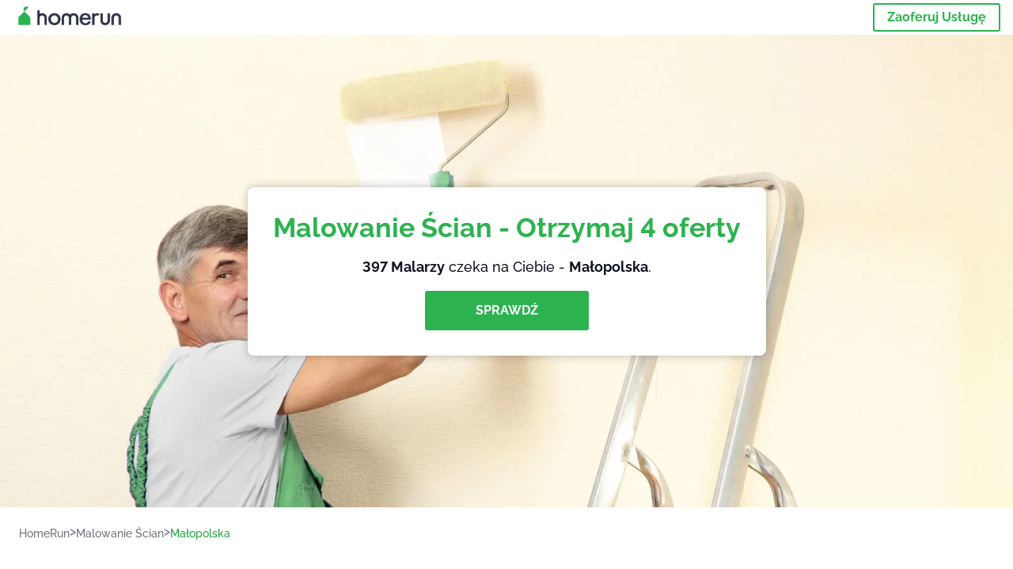

--- FILE ---
content_type: text/html; charset=utf-8
request_url: https://homerun.pl/malopolska-malowanie-scian
body_size: 197011
content:
<!doctype html><html lang="pl"><head><meta charset="utf-8"><title>40 Najlepszych Malarzy - Małopolska | HomeRun</title><base href="/"><meta name="viewport" content="width=device-width,initial-scale=1"><link rel="canonical" href="https://homerun.pl/malopolska-malowanie-scian"><link rel="preload" as="image" id="preload" href="https://cdn.armut.com/images/services/00824-malowanie-scian.jpg?v=1768377158254" imagesrcset="https://cdn.armut.com/images/services/mobile/00824-malowanie-scian.jpg?v=1768377158254 480w, https://cdn.armut.com/images/services/00824-malowanie-scian.jpg?v=1768377158254 800w"><link rel="preconnect" href="https://cdn.armut.com"><link rel="stylesheet" href="https://cdn.armut.com/css/fontawesome.css"><link rel="preconnect" href="https://dev.visualwebsiteoptimizer.com"><script id="vwoCode">window._vwo_code||function(){var e=747326,t=!1,n=window,i=document,o=i.querySelector("#vwoCode"),r="_vwo_"+e+"_settings",s={};try{var a=JSON.parse(localStorage.getItem("_vwo_"+e+"_config"));s=a&&"object"==typeof a?a:{}}catch(e){}var c="session"===s.stT?n.sessionStorage:n.localStorage;code={use_existing_jquery:function(){return"undefined"!=typeof use_existing_jquery?use_existing_jquery:void 0},library_tolerance:function(){return"undefined"!=typeof library_tolerance?library_tolerance:void 0},settings_tolerance:function(){return s.sT||2e3},hide_element_style:function(){return"{"+(s.hES||"opacity:0 !important;filter:alpha(opacity=0) !important;background:none !important")+"}"},hide_element:function(){return"string"==typeof s.hE?s.hE:"body"},getVersion:function(){return 2},finish:function(){if(!t){t=!0;var e=i.getElementById("_vis_opt_path_hides");e&&e.parentNode.removeChild(e)}},finished:function(){return t},load:function(e){var t=this.getSettings(),o=i.createElement("script");t?(o.textContent=t,i.getElementsByTagName("head")[0].appendChild(o),n.VWO&&!VWO.caE||(c.removeItem(r),this.load(e))):(o.fetchPriority="high",o.src=e,o.type="text/javascript",o.onerror=function(){_vwo_code.finish()},i.getElementsByTagName("head")[0].appendChild(o))},getSettings:function(){try{var e=c.getItem(r);if(!e)return;return e=JSON.parse(e),Date.now()>e.e?void c.removeItem(r):e.s}catch(e){return}},init:function(){if(!(i.URL.indexOf("__vwo_disable__")>-1)){var t=this.settings_tolerance();n._vwo_settings_timer=setTimeout((function(){_vwo_code.finish(),c.removeItem(r)}),t);var s=i.currentScript,a=i.createElement("style"),d=this.hide_element(),_=s&&!s.async&&d?d+this.hide_element_style():"",u=i.getElementsByTagName("head")[0];a.setAttribute("id","_vis_opt_path_hides"),o&&a.setAttribute("nonce",o.nonce),a.setAttribute("type","text/css"),a.styleSheet?a.styleSheet.cssText=_:a.appendChild(i.createTextNode(_)),u.appendChild(a),this.load("https://dev.visualwebsiteoptimizer.com/j.php?a="+e+"&u="+encodeURIComponent(i.URL)+"&vn=2")}}},n._vwo_code=code,code.init()}()</script><style ng-app-id="ng">.carousel-flickity:focus{outline:0}.carousel-flickity{overflow:hidden}.carousel-flickity .flickity-button{border:none;background:0 0;width:32px;height:35px;opacity:.4;position:absolute;top:calc(50% - 16px)}.carousel-flickity .flickity-button[disabled]{display:none}.carousel-flickity .previous{left:-22px}.carousel-flickity .next{right:-22px}.carousel-flickity .flickity-slider{height:100%}.flickity-page-dots{position:absolute;width:100%;bottom:-32px;padding:0;margin:0;list-style:none;text-align:center;line-height:1}.flickity-page-dots .dot{display:inline-block;width:10px;height:10px;margin:0 8px;background:#333;border-radius:50%;opacity:.25;cursor:pointer}.flickity-page-dots .dot.is-selected{opacity:1}body,html{height:100%;min-height:100%}body{margin:0;padding:0;font-variant-numeric:lining-nums;color:#111321!important;-webkit-font-smoothing:antialiased;-moz-osx-font-smoothing:grayscale;font-feature-settings:"kern";font-kerning:normal;font-variant-ligatures:common-ligatures;text-rendering:optimizeLegibility;line-height:normal;letter-spacing:normal}button,input,optgroup,select,textarea{color:inherit}input[type=email],input[type=number],input[type=password],input[type=tel],input[type=text],textarea{-webkit-appearance:none}ul{padding:0}a{text-decoration:none}*,:after,:before{box-sizing:border-box}*{font-family:Roboto,Raleway,Helvetica,Arial,sans-serif}h1,h2,h3,h4,p{margin:0}.button,.button__cta,.button__join-us{text-decoration:none;background:0 0;display:inline-block;text-align:center;white-space:nowrap;vertical-align:middle;-webkit-user-select:none;user-select:none;border:none;outline:0;cursor:pointer}.button:hover,.button__cta:hover,.button__join-us:hover{outline:0}.button__cta,.button__primary{text-transform:none;background-color:#2cb34f;color:#fff!important;font-weight:700;font-size:14px;border-radius:3px;line-height:18px}.button__cta:hover,.button__primary:hover{background-color:#1ca03e}.button__cta:active,.button__primary:active{background-color:#168f43}.button__cta:focus,.button__primary:focus{outline:0}.button__cta:disabled,.button__primary:disabled{opacity:.2}.button__join-us,.button__secondary{text-transform:none;background-color:#f8f8f8;color:#111321!important;font-weight:700;font-size:14px;border-radius:3px;line-height:18px}.button__join-us:hover,.button__secondary:hover{background-color:#ebebeb}.button__join-us:active,.button__secondary:active{background-color:#e3e4e6}.button__join-us:focus,.button__secondary:focus{outline:0}.button__join-us:disabled,.button__secondary:disabled{opacity:.2}.button__tertiary{text-transform:none;background-color:transparent;color:#111321!important;font-weight:700;font-size:14px;border-radius:3px;line-height:18px}.button__tertiary:hover{background-color:#ebebeb}.button__tertiary:active{background-color:#e3e4e6}.button__tertiary:focus{outline:0}.button__tertiary:disabled{opacity:.2}.button__primary-destructive{text-transform:none;background-color:#ee401d;color:#fff!important;font-weight:700;font-size:14px;border-radius:3px;line-height:18px}.button__primary-destructive:hover{background-color:#d63a1a}.button__primary-destructive:active{background-color:#be3317}.button__primary-destructive:focus{outline:0}.button__primary-destructive:disabled{opacity:.2}.button__secondary-destructive{text-transform:none;background-color:#f8f8f8;color:#be3317!important;font-weight:700;font-size:14px;border-radius:3px;line-height:18px}.button__secondary-destructive:hover{background-color:#ebebeb}.button__secondary-destructive:active{background-color:#e3e4e6}.button__secondary-destructive:focus{outline:0}.button__secondary-destructive:disabled{opacity:.2}.button__icon{border:none;background:0 0;padding:0;margin:0;cursor:pointer}.button__icon:focus{outline:0}.button__link{background:0 0;border:none;color:#168f43;font-size:16px;outline:0;cursor:pointer;padding:0}.button__link--bold{font-weight:700}.button__link--small{font-size:12px}.button__rounded{font-weight:700;font-size:12px;padding:8px 16px;line-height:1;width:auto;background-color:#f8f8f8;color:#168f43!important;border-radius:20px}.button__rounded:active,.button__rounded:hover{background-color:#f3f3f3}.button__rounded:focus{outline:0}.button__rounded:disabled{opacity:.2}.button--very-small{font-weight:700;font-size:10px;line-height:14px}.button--small{font-weight:700;font-size:12px;line-height:16px}.button--medium{font-weight:700;font-size:14px;line-height:18px}.button--big,.button__cta,.button__join-us{font-weight:700;font-size:16px;line-height:20px}.button--padding-very-small{padding:2px 12px}.button--padding-small{padding:4px 16px}.button--padding-medium{padding:8px 32px}.button--padding-big,.button__cta,.button__join-us{padding:13px 64px}.button__be-pro{font-weight:700;font-size:16px;border-radius:3px;padding:8px 16px;line-height:1;width:auto;background-color:transparent;color:#2cb34f!important;border:2px solid #2cb34f}.button__be-pro:hover{background-color:transparent}.button__be-pro:active{background-color:#1ca03e}.button__be-pro:focus{outline:0}.button__be-pro:disabled{opacity:.2}.button__be-pro:hover{border:2px solid #2cb34f}.button__join-us{width:100%;padding-left:0;padding-right:0}.button__cta{white-space:initial}@media (max-width:1023.98px){.button__cta{width:100%;padding-left:0;padding-right:0}.button__cta--hero{width:calc(100% - 71px)}}@media (min-width:768px){.button__cta--hero{max-width:247px}}@media (min-width:1024px){.button__cta:not(.button__cta--hero){width:100%;padding-left:0;padding-right:0}.button__cta--hero{font-size:16px;line-height:24px;max-width:none}}.manuel-content .read-more{position:absolute;background:0 0;border:none;bottom:24px;right:24px;z-index:2;color:#168f43;font-size:16px;font-weight:700;padding:0;cursor:pointer}.manuel-content .read-more:after{content:"";background:url(https://cdn.armut.com/images/seo-pages/chevron.svg) no-repeat left;width:18px;height:9px;display:inline-block;margin-left:5px}.manuel-content__title{font-weight:700;font-size:18px;position:relative;margin:0 0 32px}.manuel-content__title:before{content:" ";width:100px;height:2px;background-color:#2cb34f;display:block;position:absolute;bottom:-15px}.manuel-content__container{line-height:22px;box-shadow:0 15px 35px #343a4314,0 5px 15px #00000014,0 0 2px #0000001a;border-radius:6px;padding:16px 16px 32px;margin-top:16px;position:relative;background-color:#fff}.manuel-content__container:not(.long){overflow:hidden}.manuel-content__container.long{height:auto}.manuel-content__container.long .read-more{display:none}.manuel-content__container.long:after{display:none}.manuel-content p{margin-bottom:16px}@media (max-width:1023.98px){.manuel-content__bg{position:relative}.manuel-content__bg:before{content:" ";background:url(https://cdn.armut.com/images/seo-pages/curve.svg) no-repeat top left #d9f4e0;background-size:contain;position:absolute;width:100%;height:100%;opacity:.5;top:0;left:0}}@media (min-width:768px){.manuel-content .read-more{bottom:24px;right:unset;left:0}.manuel-content__container{box-shadow:none;padding:0;margin-top:40px;font-size:18px;line-height:28px}.manuel-content__title{font-size:28px}.manuel-content__title:before{content:" ";width:140px}}@font-face{font-family:Raleway;font-style:normal;font-display:swap;font-weight:500;src:url(https://cdn.armut.com/javascript/angular/seo/raleway-v19-latin-ext_latin-500.woff2) format("woff2")}@font-face{font-family:Raleway;font-style:normal;font-display:swap;font-weight:700;src:url(https://cdn.armut.com/javascript/angular/seo/raleway-v19-latin-ext_latin-700.woff2) format("woff2")}.flickity-page-dots .dot{width:40px;margin:0;background-color:#c5c6cd;height:1px;opacity:1;border-radius:0;vertical-align:middle}.flickity-page-dots .dot.is-selected{background-color:#2cb34f;height:3px;border-radius:2px}.flickity-slider{min-height:100%}</style><style ng-app-id="ng">.seo-links__title{font-size:18px;line-height:28px;font-weight:700;margin-bottom:16px}.seo-links__title--sub{font-size:16px;line-height:24px;font-weight:700;color:#168f43;display:inline-block;margin-bottom:8px}.seo-links__item{font-size:14px;line-height:21px;font-weight:700;color:#168f43;display:block;margin-bottom:8px}.seo-links__item:visited{color:#2cb34f}.seo-section__header{font-size:18px;line-height:20px}@media (min-width:1024px){.seo-section__header{font-size:28px;line-height:32px}}.container{width:100%;padding-right:12px;padding-left:12px;margin-right:auto;margin-left:auto}@media (min-width:1024px){.container{max-width:968px}}@media (min-width:1440px){.container{max-width:1024px}}@media (min-width:1768px){.container{max-width:1440px}}.row{display:flex;flex-wrap:wrap;margin-right:-12px;margin-left:-12px}@media (max-width:1023.98px){.row-sm-reverse{flex-wrap:wrap-reverse}}.row>[class^=col-]{padding-top:.75rem;padding-bottom:.75rem;position:relative;width:100%;padding-right:12px;padding-left:12px}.row.center{justify-content:center}.col-4{flex:0 0 33.333333%;max-width:33.333333%}.col-6{flex:0 0 50%;max-width:50%}.col-10{flex:0 0 83.333333%;max-width:83.333333%}.col-11{flex:0 0 auto;max-width:91.66666667%}.col-12{flex:0 0 100%;max-width:100%}@media (min-width:768px){.col-sm-3{flex:0 0 25%;max-width:25%}}@media (min-width:768px){.col-sm-10{flex:0 0 80.3%;max-width:80.3%}}@media (min-width:1024px){.col-md-4{flex:0 0 33.333333%;max-width:33.333333%}.col-md-6{flex:0 0 50%;max-width:50%}.col-md-8{flex:0 0 66.666667%;max-width:66.666667%}.col-md-10{flex:0 0 83.333333%;max-width:83.333333%}}.align-self-center{align-self:center}.align-self-bottom{align-self:flex-end}.flex-col-align-center{display:flex;flex-direction:column;align-items:center}.display-none{display:none}@media (min-width:1024px){.display-fl-md{display:flex}}@media (min-width:1024px){.display-bl-md{display:block}}#sticky{top:0;display:none;position:fixed;left:0;z-index:1;width:100%;background-color:#fff}#sticky-mobile{display:none;position:fixed;left:0;z-index:1;width:100%;background-color:#fff;bottom:0;padding:16px}app-breadcrumb{display:block;margin:0 0 4px 16px}@media (min-width:1024px){app-breadcrumb{margin:24px 0 0 24px}}.cta-desktop{display:none}@media (min-width:1024px){.cta-desktop{display:block;background-color:#fff;padding:32px 8px}}.cta-mobile{background-color:#fff;padding:32px 0}@media (min-width:1024px){.cta-mobile{display:none}}.cta-mobile button~a{margin-top:16px}.seo-links{display:block;margin-bottom:32px;max-height:190px;overflow:hidden}@media (max-width:1439.98px){.seo-links{text-align:center}}@media (min-width:1024px){.seo-links{background-color:#f8f8f8;border-radius:3px;padding:16px;overflow:initial;max-height:initial}}</style><meta name="description" content="Zobacz listę naszych najlepszych Malarzy Małopolska, zgodnie z ocenami wystawionymi przez klientów. Otrzymaj 4 spersonalizowane oferty, porównaj ceny i opinie."><style ng-app-id="ng">app-header{padding:4px 16px;z-index:1;justify-content:space-between;align-items:center;display:flex;background-color:#fff}.logo{display:inline-block;padding:4px}</style><style ng-app-id="ng">app-hero{display:block;width:100%}.hero{display:flex;flex-direction:column;align-items:center;position:relative;text-align:center;min-height:400px;margin-bottom:60px}.hero__description{position:absolute;background-color:#fff;border-radius:8px;padding:28px;text-align:center;bottom:-50px;z-index:2;margin:0 28px;box-shadow:0 15px 35px #343a4314,0 5px 15px #00000014,0 0 2px #0000001a}@media (max-width:767.98px){.hero__description .button__primary{padding-left:0;padding-right:0;width:100%}}.hero__description__title{font-size:20px;line-height:24px;margin:0;color:#2cb34f}.hero__description__detail{font-size:14px;line-height:22px;margin:16px 0}.hero__image{position:absolute;top:0;left:0;width:100%;height:100%;max-height:312px;z-index:1;align-items:flex-start;display:flex}.hero__image img{object-fit:cover;height:100%;width:100%}@media (min-width:768px){.hero{display:flex;justify-content:center;align-items:center;min-height:312px;margin-bottom:30px}.hero--image{align-items:unset}.hero__description{position:static;bottom:unset;margin:0}}@media (min-width:1024px){.hero{min-height:598px;margin-bottom:0}.hero__image{max-height:none}.hero__description{max-width:730px;box-shadow:0 0 12px #00000040;padding:32px}.hero__description__title{font-size:34px;line-height:39px}.hero__description__detail{font-size:18px;line-height:28px}.hero__description--sticky{position:fixed;top:15px}}@media (min-width:1440px){.hero{min-height:544px}}</style><style ng-app-id="ng">app-breadcrumb[_ngcontent-ng-c1657238851]{display:block}.breadcrumb[_ngcontent-ng-c1657238851]{display:flex;column-gap:6px;margin:0}@media (min-width:1024px){.breadcrumb.has-bg[_ngcontent-ng-c1657238851]{background-color:#f3f3f3;padding:8px 32px}}.breadcrumb[_ngcontent-ng-c1657238851] li[_ngcontent-ng-c1657238851]{display:inline-block}.breadcrumb[_ngcontent-ng-c1657238851] li[_ngcontent-ng-c1657238851] a[_ngcontent-ng-c1657238851]{font-size:12px;line-height:18px;display:flex;align-items:center;column-gap:6px;color:#6e7081}.breadcrumb[_ngcontent-ng-c1657238851] li[_ngcontent-ng-c1657238851] a[_ngcontent-ng-c1657238851]:after{content:" > ";position:relative;top:-2px;display:inline-block;color:#6e7081;font-size:16px;margin:0}.breadcrumb[_ngcontent-ng-c1657238851] li[_ngcontent-ng-c1657238851]:last-child a[_ngcontent-ng-c1657238851]{color:#1ca03e}.breadcrumb[_ngcontent-ng-c1657238851] li[_ngcontent-ng-c1657238851]:last-child a[_ngcontent-ng-c1657238851]:after{display:none}@media (min-width:768px){.breadcrumb[_ngcontent-ng-c1657238851] li[_ngcontent-ng-c1657238851] a[_ngcontent-ng-c1657238851]{font-size:14px;line-height:18px}}</style><style ng-app-id="ng">footer{background-color:#2d3049;color:#fff;padding:16px 0;margin-top:16px}.footer{font-size:12px;line-height:16px}.footer__title{margin-bottom:16px}.footer__link-item{color:#fff;display:block;margin:8px 0}.footer__link-item:hover,.footer__link-item:visited{color:#fff}</style><style ng-app-id="ng">app-services[_ngcontent-ng-c373390194]{display:block}@media (min-width:768px){.why[_ngcontent-ng-c373390194]{padding:32px 16px}}.service-types[_ngcontent-ng-c373390194]{display:flex;flex-wrap:wrap;justify-content:space-between;color:#fff;font-size:14px;line-height:18px;font-weight:700}@media (min-width:768px){.service-types[_ngcontent-ng-c373390194]{font-size:12px;line-height:16px}}.service-types__item[_ngcontent-ng-c373390194]{display:flex;width:calc(50% - 10px);height:70px;max-width:162px;border-radius:4px;background-repeat:no-repeat;background-size:cover;padding:4px;align-items:flex-end;margin-bottom:46px}@media (min-width:768px){.service-types__item[_ngcontent-ng-c373390194]{width:162px;margin-bottom:30px}}service-types[_ngcontent-ng-c373390194]{--bg-pos-classic-swedish:50% center;--bg-pos-neck-and-back:60% center;--bg-pos-relaxed:40% center;--bg-pos-anti-stress:60% center;--bg-pos-deep-tissue:40% center;--bg-pos-thai:85% center;--bg-pos-aromatherapy:50% center;--bg-pos-foot-reflexology:90% center;--bg-pos-cellulite:60% center;--bg-pos-sports:50% center}</style><style ng-app-id="ng">[_nghost-ng-c3908937763]{display:flex;flex-wrap:wrap;flex:1 100%;row-gap:20px;column-gap:12px;--icon-width:40px;--icon-height:42px}@media (min-width:768px){[_nghost-ng-c3908937763]{--icon-width:50px;--icon-height:47px;row-gap:24px}}.why__header[_ngcontent-ng-c3908937763]{width:100%;text-align:center}@media (min-width:768px){.why__header[_ngcontent-ng-c3908937763]{margin:32px 0 20px}}.reason-list[_ngcontent-ng-c3908937763]{list-style:none;margin:0;display:flex;flex-direction:column;row-gap:16px;width:100%}.reason-list__item[_ngcontent-ng-c3908937763]{display:flex;flex-direction:column;align-items:center;row-gap:16px;background-color:#f8f8f8;border-radius:12px;padding:16px 32px}.reason-list__item-text[_ngcontent-ng-c3908937763]{font-size:14px;line-height:22px;text-align:center;color:#111321;display:flex;flex-direction:column;row-gap:4px}.reason-list__item-text[_ngcontent-ng-c3908937763] b[_ngcontent-ng-c3908937763]{font-size:24px;line-height:28px}@media (min-width:768px){.reason-list[_ngcontent-ng-c3908937763]{display:grid;grid-template-columns:repeat(4,1fr);grid-template-rows:1fr;column-gap:24px}.reason-list[_ngcontent-ng-c3908937763] li[_ngcontent-ng-c3908937763]:first-child:nth-last-child(2){grid-column:2}.reason-list__item[_ngcontent-ng-c3908937763]{font-size:16px;line-height:24px;padding:28px 0;background-color:transparent;row-gap:12px}.reason-list__item[_ngcontent-ng-c3908937763] b[_ngcontent-ng-c3908937763]{font-size:34px;line-height:40px}}@media (min-width:1440px){.reason-list[_ngcontent-ng-c3908937763]{column-gap:56px}}.guarantee[_ngcontent-ng-c3908937763]{display:flex;grid-column-start:1;grid-column-end:5;flex-direction:row;column-gap:28px;padding:24px 28px;border-top:1.5px solid #d9e7d9;border-bottom:1.5px solid #d9e7d9;border-radius:0;--icon-width:36px;--icon-height:36px}.guarantee__description[_ngcontent-ng-c3908937763]{flex-grow:1;flex-shrink:1;flex-basis:0;font-size:14px;line-height:22px;color:#111321}</style><style ng-app-id="ng">[_nghost-ng-c3364205910]{display:block}</style><style ng-app-id="ng">.best-pros__title[_ngcontent-ng-c3097286574]{margin:16px 0;text-align:center;padding:0 12px}@media (min-width:768px){.best-pros__title[_ngcontent-ng-c3097286574]{margin:64px auto 32px}}@media (min-width:768px){.best-pros__title[_ngcontent-ng-c3097286574]{padding:0;margin:0 auto 32px}}@media (min-width:1024px){.best-pros__title[_ngcontent-ng-c3097286574]{text-align:initial}}.comments[_ngcontent-ng-c3097286574]{background-color:#f8f8f8;padding:16px 0 0}.comments__title[_ngcontent-ng-c3097286574]{text-align:center;margin-bottom:24px}@media (min-width:1024px){.comments__title[_ngcontent-ng-c3097286574]{font-size:28px;line-height:32px}}</style><style ng-app-id="ng">[_nghost-ng-c207561922]{display:block}</style><style ng-app-id="ng">[_nghost-ng-c3970172407]{width:var(--icon-width,initial);height:var(--icon-height,initial)}svg[_ngcontent-ng-c3970172407]{width:100%;height:100%}</style><style ng-app-id="ng">[_nghost-ng-c4011191022]{width:var(--icon-width,initial);height:var(--icon-height,initial)}svg[_ngcontent-ng-c4011191022]{width:100%;height:100%}</style><style ng-app-id="ng">.how-it-works{text-align:center}.how-it-works__title{font-weight:700;font-size:24px;line-height:28px;margin:16px 0}@media (min-width:1024px){.how-it-works__title{font-size:28px;line-height:33px}}@media (min-width:768px){.how-it-works__title{margin:60px auto 32px}}.how-it-works__text{padding:16px}.how-it-works__item{font-size:18px;line-height:24px;font-weight:700}.how-it-works__description{font-size:16px;line-height:24px}.how-it-works__image img{width:164px;margin:0 auto}.seo-section__header{font-size:18px;line-height:20px}@media (min-width:1024px){.seo-section__header{font-size:28px;line-height:32px}}how-it-works{display:block;padding:0 12px}.how-it-works__image{display:flex;align-items:center;justify-content:center;width:160px;height:160px;border-radius:50%;background-color:#f8f8f8}.how-it-works__image .message-bubbles{width:78px;height:78px}.how-it-works__image .credit-card{width:82px;height:75px}.how-it-works__image .scale{width:95px;height:94px}.how-it-works__image .thumbs-up{width:80px;height:80px}@media (min-width:1024px){.how-it-works .message-bubbles{width:82px;height:82px}.how-it-works .scale{width:106px;height:106px}.how-it-works .credit-card{width:86px;height:79px}.how-it-works .thumbs-up{width:69px;height:69px}}</style><style ng-app-id="ng">[_nghost-ng-c1157143673]{width:var(--icon-width,initial);height:var(--icon-height,initial)}svg[_ngcontent-ng-c1157143673]{width:100%;height:100%}</style><style ng-app-id="ng">[_nghost-ng-c3428779544]{width:var(--icon-width,initial);height:var(--icon-height,initial)}svg[_ngcontent-ng-c3428779544]{width:100%;height:100%}</style><style ng-app-id="ng">.similar-services[_ngcontent-ng-c3931206374]{padding-top:16px}.similar-services__title[_ngcontent-ng-c3931206374]{margin-bottom:32px}.similar-services__list[_ngcontent-ng-c3931206374]{display:flex;flex-direction:column;row-gap:12px;margin-bottom:8px}.similar-services__item[_ngcontent-ng-c3931206374]{font-size:14px;line-height:18px;margin:0}@media (min-width:1024px){.similar-services__title[_ngcontent-ng-c3931206374]{margin:32px 0 44px;text-align:center}.similar-services__list[_ngcontent-ng-c3931206374]{flex-direction:row;column-gap:80px;justify-content:center}.similar-services__list.grid[_ngcontent-ng-c3931206374]{display:grid;grid-template-columns:repeat(3,1fr);row-gap:32px}.similar-services__list.flex-col[_ngcontent-ng-c3931206374]{flex-direction:column;row-gap:32px}.similar-services__item[_ngcontent-ng-c3931206374]{font-size:18px;line-height:20.88px;margin:0;text-align:center}}@media (max-width:1439.98px){.similar-services[_ngcontent-ng-c3931206374]{text-align:center}}</style><style ng-app-id="ng">[_nghost-ng-c1718937569]{width:var(--icon-width,initial);height:var(--icon-height,initial)}svg[_ngcontent-ng-c1718937569]{width:100%;height:100%}</style><style ng-app-id="ng">[_nghost-ng-c607147422]{display:inline-block;width:var(--icon-width,initial);height:var(--icon-height,initial)}svg[_ngcontent-ng-c607147422]{width:100%;height:100%}@media (max-width:768px){svg.price-comments[_ngcontent-ng-c607147422]{width:15px;height:14px;margin-right:6px}}@media (min-width:768px){svg.price-comments[_ngcontent-ng-c607147422]{margin-right:6px}}</style><style ng-app-id="ng">[_nghost-ng-c1042836048]{width:var(--icon-width,initial);height:var(--icon-height,initial)}svg[_ngcontent-ng-c1042836048]{width:100%;height:100%}</style><style ng-app-id="ng">[_nghost-ng-c3255838202]{width:var(--icon-width,initial);height:var(--icon-height,initial)}svg[_ngcontent-ng-c3255838202]{width:100%;height:100%}</style><style ng-app-id="ng">app-pro-card{display:flex;justify-content:space-between;width:100%;margin-bottom:32px}app-pro-card a,app-pro-card a:focus,app-pro-card a:hover,app-pro-card a:visited{color:#111321}app-pro-card .button__link{font-size:12px;line-height:14px}app-pro-card p{font-size:14px;line-height:18px}.pro-card__photo{border:#e3e4e6;border-radius:50%;width:58px;height:58px;max-width:58px}@media (min-width:1024px){.pro-card__photo{width:80px;height:80px;max-width:80px}}.pro-card__photo.callAngularApps{cursor:pointer}.pro-card__detail{width:calc(100% - 70px)}@media (min-width:1024px){.pro-card__detail{width:calc(100% - 96px)}}.pro-card__name{font-size:18px;line-height:24px;font-weight:700}.pro-card__name.callAngularApps{cursor:pointer}.pro-card__date,.pro-card__place{font-weight:400;font-size:12px;line-height:14px}@media (min-width:1024px){.pro-card__date,.pro-card__place{font-size:14px;line-height:18px}}.pro-card__place{margin:2px 0 4px}.pro-card__info{margin-bottom:16px;word-break:break-word}.pro-card__button{background:0 0;border:none;cursor:pointer}</style><style ng-app-id="ng">app-comments[_ngcontent-ng-c3881927590]{display:block;background-color:#f8f8f8}@media (min-width:1024px){app-comments[_ngcontent-ng-c3881927590]{margin-left:0;margin-right:0}}.carousel-container[_ngcontent-ng-c3881927590]{max-width:100vw;overflow:hidden;padding-bottom:32px}.comments[_ngcontent-ng-c3881927590]{position:relative}.comments.flickity-enabled[_ngcontent-ng-c3881927590]{visibility:visible;overflow:initial}.comments__item[_ngcontent-ng-c3881927590]{cursor:pointer;display:flex;flex-direction:column;align-items:flex-start;background-color:#fff;width:70%;padding:24px;margin:0 8px;min-height:100%}@media (min-width:1024px){.comments__item[_ngcontent-ng-c3881927590]{background-color:transparent;margin:0;width:100%}}.comments__item__name[_ngcontent-ng-c3881927590]{font-size:14px;line-height:21px;font-weight:700}.comments__item__date[_ngcontent-ng-c3881927590],.comments__item__detail[_ngcontent-ng-c3881927590],.comments__item__service-name[_ngcontent-ng-c3881927590]{font-size:12px;line-height:18px;font-weight:400}.comments__item__date[_ngcontent-ng-c3881927590],.comments__item__service-name[_ngcontent-ng-c3881927590]{color:#6e7081}.comments__item__detail[_ngcontent-ng-c3881927590]{color:#111321}.comments__item__stars[_ngcontent-ng-c3881927590]{display:flex;column-gap:2px;margin:4px 0}.comments__item__stars[_ngcontent-ng-c3881927590] icon-star[_ngcontent-ng-c3881927590]{--icon-width:19px}@media (min-width:1024px){.comments[_ngcontent-ng-c3881927590]{visibility:visible;margin:0}.comments[_ngcontent-ng-c3881927590] icon-star[_ngcontent-ng-c3881927590] svg[_ngcontent-ng-c3881927590]{height:31px;width:32px}}.price[_ngcontent-ng-c3881927590] .comments__item[_ngcontent-ng-c3881927590]{box-shadow:0 15px 35px #343a4314,0 5px 15px #00000014,0 0 2px #0000001a;border-radius:6px}@media (min-width:768px){.price[_ngcontent-ng-c3881927590] .comments__item[_ngcontent-ng-c3881927590]{opacity:.7;background-color:#fff;width:450px;padding:32px;transform:scale(.8)}.price[_ngcontent-ng-c3881927590] .comments__item__stars[_ngcontent-ng-c3881927590]{margin-bottom:16px}.price[_ngcontent-ng-c3881927590] .comments__item__date[_ngcontent-ng-c3881927590]{position:absolute;right:32px}.price[_ngcontent-ng-c3881927590] .comments__item__date[_ngcontent-ng-c3881927590],.price[_ngcontent-ng-c3881927590] .comments__item__name[_ngcontent-ng-c3881927590]{margin-bottom:8px}.price[_ngcontent-ng-c3881927590] .comments__item__date[_ngcontent-ng-c3881927590],.price[_ngcontent-ng-c3881927590] .comments__item__detail[_ngcontent-ng-c3881927590],.price[_ngcontent-ng-c3881927590] .comments__item__name[_ngcontent-ng-c3881927590],.price[_ngcontent-ng-c3881927590] .comments__item__service-name[_ngcontent-ng-c3881927590]{font-size:16px}.price[_ngcontent-ng-c3881927590] .comments__item.is-selected[_ngcontent-ng-c3881927590]{opacity:1;transform:unset}}.price[_ngcontent-ng-c3881927590] .comments__item__stars[_ngcontent-ng-c3881927590]{display:block}</style><style ng-app-id="ng">.seo-section__header{font-size:18px;line-height:20px}@media (min-width:1024px){.seo-section__header{font-size:28px;line-height:32px}}app-faq{display:block}app-faq h2{text-align:center}app-faq ul{list-style:none}.faq{font-size:14px;line-height:22px}.faq__question{display:block;margin-bottom:8px}.faq__qa-set{margin-bottom:16px}</style><link rel="apple-touch-icon" sizes="57x57" href="https://cdn.armut.com/images/Favicons/ahomerun-apple-icon-57x57.png">
<link rel="apple-touch-icon" sizes="60x60" href="https://cdn.armut.com/images/Favicons/ahomerun-apple-icon-60x60.png">
<link rel="apple-touch-icon" sizes="72x72" href="https://cdn.armut.com/images/Favicons/ahomerun-apple-icon-72x72.png">
<link rel="apple-touch-icon" sizes="76x76" href="https://cdn.armut.com/images/Favicons/ahomerun-apple-icon-76x76.png">
<link rel="apple-touch-icon" sizes="114x114"
  href="https://cdn.armut.com/images/Favicons/ahomerun-apple-icon-114x114.png">
<link rel="apple-touch-icon" sizes="120x120"
  href="https://cdn.armut.com/images/Favicons/ahomerun-apple-icon-120x120.png">
<link rel="apple-touch-icon" sizes="144x144"
  href="https://cdn.armut.com/images/Favicons/ahomerun-apple-icon-144x144.png">
<link rel="apple-touch-icon" sizes="152x152"
  href="https://cdn.armut.com/images/Favicons/ahomerun-apple-icon-152x152.png">
<link rel="apple-touch-icon" sizes="180x180"
  href="https://cdn.armut.com/images/Favicons/ahomerun-apple-icon-180x180.png">
<link rel="icon" type="image/png" href="https://cdn.armut.com/images/Favicons/ahomerun-favicon-16x16.png" sizes="16x16">
<link rel="icon" type="image/png" href="https://cdn.armut.com/images/Favicons/ahomerun-favicon-32x32.png" sizes="32x32">
<link rel="icon" type="image/png" href="https://cdn.armut.com/images/Favicons/ahomerun-favicon-96x96.png" sizes="96x96">
<link rel="icon" type="image/png" href="https://cdn.armut.com/images/Favicons/ahomerun-android-icon-192x192.png"
  sizes="192x192">
<meta name="msapplication-TileColor" content="#00a300">
<meta name="msapplication-TileImage" content="https://cdn.armut.com/images/Favicons/ahomerun-apple-icon-144x144.png">
<style>
  body #iubenda-cs-banner .iubenda-cs-content {
    border-top: 1px solid #585965 !important
  }

  @media (min-width: 992px) {
    body #iubenda-cs-banner.iubenda-cs-default .iubenda-cs-rationale {
      margin: 0 auto !important
    }
  }

  body #iubenda-cs-banner .iubenda-banner-content {
    padding: 4px 16px !important
  }

  @media (min-width: 640px) {
    body #iubenda-cs-banner .iubenda-banner-content div:nth-child(1) {
      margin-top: 4px !important
    }
  }

  body #iubenda-cs-banner .iubenda-cs-opt-group {
    margin: 4px 8px !important
  }

  body #iubenda-cs-banner .iubenda-cs-opt-group button {
    padding: 4px 16px !important
  }

  @media (max-width: 639px) {
    body #iubenda-cs-banner .iubenda-cs-opt-group button {
      margin: 2px 3px !important;
      padding: 2px 20px !important
    }
  }
</style>
<script type="text/javascript">
  var _iub = _iub || [];
  _iub.csConfiguration = { "askConsentAtCookiePolicyUpdate": true, "cookiePolicyInOtherWindow": true, "lang": "pl", "perPurposeConsent": true, "siteId": 3478662, "whitelabel": false, "cookiePolicyId": 65244095, "banner": { "acceptButtonColor": "#338507", "acceptButtonDisplay": true, "backgroundColor": "#FFFFFF", "closeButtonDisplay": false, "customizeButtonColor": "#338507", "customizeButtonDisplay": true, "fontSizeBody": "10px", "logo": null, "linksColor": "#000000", "position": "bottom", "rejectButtonColor": "#338507", "rejectButtonDisplay": true, "showTitle": false, "textColor": "#000000" } };
</script>
<script type="text/javascript" src="https://cs.iubenda.com/autoblocking/3478662.js"></script>
<script type="text/javascript" src="//cdn.iubenda.com/cs/iubenda_cs.js" charset="UTF-8" async></script>
<script>
  window.dataLayer = window.dataLayer || [];
</script>

<!-- Modified Analytics code with Optimize plugin -->
<script>
  (function (i, s, o, g, r, a, m) {
    i['GoogleAnalyticsObject'] = r;
    i[r] = i[r] || function () {
      (i[r].q = i[r].q || []).push(arguments)
    }, i[r].l = 1 * new Date();
    a = s.createElement(o),
      m = s.getElementsByTagName(o)[0];
    a.async = 1;
    a.src = g;
    m.parentNode.insertBefore(a, m)
  })(window, document, 'script', 'https://www.google-analytics.com/analytics.js', 'ga');
  ga('create', 'UA-7211276-20', 'auto');
  ga('require', 'OPT-W9RQX4L');
</script>
<!-- Google Tag Manager -->
<script>(function (w, d, s, l, i) {
    w[l] = w[l] || []; w[l].push({
      'gtm.start':
        new Date().getTime(), event: 'gtm.js'
    }); var f = d.getElementsByTagName(s)[0],
      j = d.createElement(s), dl = l != 'dataLayer' ? '&l=' + l : ''; j.async = true; j.src =
        'https://www.googletagmanager.com/gtm.js?id=' + i + dl; f.parentNode.insertBefore(j, f);
  })(window, document, 'script', 'dataLayer', 'GTM-M3J3GDR');</script>
<!-- End Google Tag Manager -->

</head>

<body>
  <noscript><iframe src="https://www.googletagmanager.com/ns.html?id=GTM-M3J3GDR" height="0" width="0"
      style="display:none;visibility:hidden"></iframe></noscript><app-root ng-version="16.2.12" ng-server-context="ssg"><router-outlet></router-outlet><app-service-factory><input id="serviceId" type="hidden" value="824"><input id="arealevel1id" type="hidden" value="34008"><input id="arealevel2id" type="hidden"><input id="serviceName" type="hidden" value="Malowanie Ścian"><input id="serviceImageUrl" type="hidden" value="00824-malowanie-scian.jpg"><input id="bm" type="hidden" value="1"><input id="configurationUrl" type="hidden" value="https://configuration.armut.com/"><input id="cobUrl" type="hidden" value="https://cdn.armut.com/javascript/angular/CustomerOnboarding/"><input id="cobLanguageUrl" type="hidden" value="pl-PL"><input id="countryId" type="hidden" value="10"><input id="collectorHost" type="hidden" value="c.homerun.pl"><input id="countryCode" type="hidden" value="PL"><app-header data-testid="seo-header"><a class="logo" href="https://homerun.pl"><img height="100%" loading="lazy" width="136" class="js-sentinel-button" alt="https://homerun.pl" src="https://cdn.armut.com/images/themes/homerun/logo-negative.png" data-buttonname="SEOS1_topLeftLogo_homepage"></a><a data-testid="seo-key-element" type="button" class="button button__be-pro js-sentinel-button" href="https://homerun.pl/rejestracja-wykonawcow-824" title="Zaoferuj Usługę" data-buttonname="SEOS1_topRightProSignup_proSignupWid">Zaoferuj Usługę</a></app-header><app-hero data-testid="seo-service-hero"><div class="hero" title="Malowanie Ścian"><picture class="hero__image"><source media="(max-width: 479px)" srcset="https://cdn.armut.com/images/services/mobile/00824-malowanie-scian.jpg?v=1768377158254"><source media="(max-width: 920px)" srcset="https://cdn.armut.com/images/services/00824-malowanie-scian.jpg?v=1768377158254"><source media="(max-width: 1400px)" srcset="https://cdn.armut.com/images/services/desktop/00824-malowanie-scian.jpg?v=1768377158254"><source media="(min-width: 1400px)" srcset="https://cdn.armut.com/images/services/desktop-large/00824-malowanie-scian.jpg?v=1768377158254"><img alt="Malowanie Ścian" src="https://cdn.armut.com/images/services/00824-malowanie-scian.jpg?v=1768377158254"></picture><div id="hero__description" class="hero__description"><h1 data-testid="seo-key-element" class="hero__description__title">Malowanie Ścian - Otrzymaj 4 oferty</h1><p data-testid="seo-key-element" class="hero__description__detail"><b>397 Malarzy</b> czeka na Ciebie - <b>Małopolska</b>.</p><button data-testid="seo-key-element" type="button" class="callAngularApps button__cta button__cta--hero js-sentinel-button" data-buttonname="SEOS1_stickyWeb_COB" data-url="/quote/malowanie-scian/824/1">SPRAWDŹ</button></div></div></app-hero><app-breadcrumb data-testid="seo-breadcrumb" _nghost-ng-c1657238851><ul _ngcontent-ng-c1657238851 itemscope itemtype="http://schema.org/BreadcrumbList" class="breadcrumb"><li _ngcontent-ng-c1657238851 itemprop="itemListElement" itemscope itemtype="http://schema.org/ListItem"><a _ngcontent-ng-c1657238851 itemprop="item" title="HomeRun" href="https://homerun.pl"><span _ngcontent-ng-c1657238851 itemprop="name" class="js-sentinel-button" data-buttonname="SEOS1_breadcrumb_homepage">HomeRun</span></a><meta _ngcontent-ng-c1657238851 itemprop="position" content="1"></li><li _ngcontent-ng-c1657238851 itemprop="itemListElement" itemscope itemtype="http://schema.org/ListItem"><a _ngcontent-ng-c1657238851 itemprop="item" title="Malowanie Ścian" href="https://homerun.pl/malowanie-scian"><span _ngcontent-ng-c1657238851 itemprop="name" class="js-sentinel-button" data-buttonname="SEOS1_breadcrumb_SEOS">Malowanie Ścian</span></a><meta _ngcontent-ng-c1657238851 itemprop="position" content="2"></li><li _ngcontent-ng-c1657238851 itemprop="itemListElement" itemscope itemtype="http://schema.org/ListItem"><a _ngcontent-ng-c1657238851 itemprop="item" style="pointer-events:none;cursor:default"><span _ngcontent-ng-c1657238851 itemprop="name">Małopolska</span></a><meta _ngcontent-ng-c1657238851 itemprop="position" content="3"></li></ul></app-breadcrumb><app-default-service _nghost-ng-c373390194><section _ngcontent-ng-c373390194 class="why"><div _ngcontent-ng-c373390194 class="container"><div _ngcontent-ng-c373390194 class="row"><div _ngcontent-ng-c373390194 class="col-12"><app-why _ngcontent-ng-c373390194 data-testid="seo-why" _nghost-ng-c3908937763><h2 _ngcontent-ng-c3908937763 class="seo-section__header why__header">Dlaczego HomeRun dla usługi Małopolska Malowanie Ścian?</h2><ul _ngcontent-ng-c3908937763 class="reason-list"><li _ngcontent-ng-c3908937763 class="reason-list__item"><icon-bag _ngcontent-ng-c3908937763 _nghost-ng-c3970172407><svg _ngcontent-ng-c3970172407="" xmlns="http://www.w3.org/2000/svg" viewBox="0 0 38 36" fill="none"><g _ngcontent-ng-c3970172407="" clip-path="url(#clip0_748_3454)"><path _ngcontent-ng-c3970172407="" d="M34.1758 10.2319V17.0816H22.252V15.94C22.252 14.6842 21.2764 13.6567 20.084 13.6567H17.916C16.7236 13.6567 15.748 14.6842 15.748 15.94V17.0816H3.82422V10.2319C3.82422 9.60397 4.31201 9.09024 4.9082 9.09024H33.0918C33.688 9.09024 34.1758 9.60397 34.1758 10.2319Z" fill="#2cb34f"/><path _ngcontent-ng-c3970172407="" d="M33.0918 7.18041H26.5879V6.09842C26.5879 3.12295 24.1489 0.688477 21.168 0.688477H16.832C13.8511 0.688477 11.4121 3.12295 11.4121 6.09842V7.18041H4.90821C3.11963 7.18041 1.65625 8.6411 1.65625 10.4264V32.0662C1.65625 33.8514 3.11963 35.3121 4.90821 35.3121H33.0918C34.8804 35.3121 36.3438 33.8514 36.3438 32.0662V10.4264C36.3438 8.6411 34.8804 7.18041 33.0918 7.18041ZM13.5801 6.09842C13.5801 4.31314 15.0435 2.85245 16.832 2.85245H21.168C22.9566 2.85245 24.4199 4.31314 24.4199 6.09842V7.18041H13.5801V6.09842ZM34.1758 32.0662C34.1758 32.6613 33.688 33.1482 33.0918 33.1482H4.90821C4.31201 33.1482 3.82422 32.6613 3.82422 32.0662V19.0823H15.7481V20.1643C15.7481 21.3545 16.7236 22.3283 17.916 22.3283H20.084C21.2764 22.3283 22.252 21.3545 22.252 20.1643V19.0823H34.1758V32.0662ZM17.916 20.1643V15.8363H20.084V20.1643H17.916ZM34.1758 16.9183H22.252V15.8363C22.252 14.6461 21.2764 13.6723 20.084 13.6723H17.916C16.7236 13.6723 15.7481 14.6461 15.7481 15.8363V16.9183H3.82422V10.4264C3.82422 9.83128 4.31201 9.34439 4.90821 9.34439H33.0918C33.688 9.34439 34.1758 9.83128 34.1758 10.4264V16.9183Z" fill="#111321"/></g><defs _ngcontent-ng-c3970172407=""><clipPath _ngcontent-ng-c3970172407="" id="clip0_748_3454"><rect _ngcontent-ng-c3970172407="" width="37" height="35" fill="white" transform="translate(0.5 0.5)"/></clipPath></defs></svg></icon-bag><p _ngcontent-ng-c3908937763 data-testid="seo-key-element" dynamicencapsulation class="reason-list__item-text">Łącznie <b _ngcontent-ng-c3908937763>397</b> Malarzy jest gotowych świadczyć najwyższej jakości usługi w Małopolska.</p></li><li _ngcontent-ng-c3908937763 class="reason-list__item"><icon-star _ngcontent-ng-c3908937763 _nghost-ng-c607147422><svg _ngcontent-ng-c607147422="" fill="none" xmlns="http://www.w3.org/2000/svg" class="star" viewBox="0 0 19 17"><path _ngcontent-ng-c607147422="" fill-rule="evenodd" clip-rule="evenodd" d="M9.96106 1.08278C9.78864 0.676846 9.21334 0.676722 9.04074 1.08258L7.1897 5.43516C7.14613 5.5376 7.04943 5.60749 6.9385 5.61672L1.71692 6.0512C1.45126 6.07331 1.34424 6.40504 1.5469 6.57823L5.50857 9.96387C5.59405 10.0369 5.63151 10.1517 5.60559 10.2611L4.41026 15.3082C4.34911 15.5665 4.62867 15.7711 4.85632 15.6348L9.34696 12.9455C9.44188 12.8886 9.56038 12.8886 9.65529 12.9455L14.1431 15.6345C14.3707 15.7709 14.6503 15.5663 14.5892 15.3081L13.3944 10.2611C13.3685 10.1516 13.4059 10.0369 13.4914 9.96388L17.4531 6.57824C17.6558 6.40505 17.5487 6.07331 17.2831 6.05121L12.061 5.61673C11.95 5.60749 11.8533 5.53755 11.8098 5.43505L9.96106 1.08278Z" fill="#2cb34f" stroke="#111321"/></svg></icon-star><p _ngcontent-ng-c3908937763 data-testid="seo-key-element" dynamicencapsulation class="reason-list__item-text">Średnio <b _ngcontent-ng-c3908937763>4,9</b> punktów oceny ułatwia wybór odpowiedniego dostawcy usług w Małopolska.</p></li><li _ngcontent-ng-c3908937763 class="reason-list__item"><icon-comment-bubbles _ngcontent-ng-c3908937763 _nghost-ng-c1042836048><svg _ngcontent-ng-c1042836048="" xmlns="http://www.w3.org/2000/svg" width="24" height="24" viewBox="0 0 37 38" fill="none"><g _ngcontent-ng-c1042836048="" clip-path="url(#clip0_748_3460)"><path _ngcontent-ng-c1042836048="" d="M33.8145 0.395996H12.6865C10.7497 0.395996 9.16514 1.96571 9.16514 3.88426V12.0235H3.29624C1.35951 12.0235 -0.225098 13.5933 -0.225098 15.5118V36.4414C-0.225098 36.9065 0.0683546 37.3135 0.479178 37.4879C0.596556 37.546 0.772616 37.6041 0.948683 37.6041C1.24213 37.6041 1.53559 37.4879 1.77034 37.2553L5.76119 33.3019C5.99595 33.0694 6.28939 32.9531 6.58283 32.9531H24.3656C26.3024 32.9531 27.887 31.3834 27.887 29.4649V21.3256H30.4106C30.704 21.3256 30.9975 21.4419 31.2322 21.6744L35.2231 25.6278C35.4578 25.8603 35.7513 25.9766 36.0447 25.9766C36.2208 25.9766 36.3382 25.9766 36.5142 25.8603C36.9251 25.6859 37.2185 25.2789 37.2185 24.8138V3.88426C37.3359 1.96571 35.81 0.395996 33.8145 0.395996ZM25.5981 29.4649C25.5981 30.1044 25.0699 30.6276 24.4243 30.6276H6.64152C5.7025 30.6276 4.82216 30.9764 4.17658 31.6741L2.18116 33.6508V15.5118C2.18116 14.8723 2.70936 14.349 3.35494 14.349H24.483C25.1286 14.349 25.6568 14.8723 25.6568 15.5118V29.4649H25.5981ZM34.9883 21.9651L32.9929 19.9884C32.3473 19.3489 31.467 18.9419 30.528 18.9419H28.0043V15.4537C28.0043 13.5351 26.4197 11.9654 24.483 11.9654H11.5714V3.82614C11.5714 3.18662 12.0996 2.66338 12.7452 2.66338H33.8732C34.5188 2.66338 35.047 3.18662 35.047 3.82614V21.9651H34.9883Z" fill="#111321"/><path _ngcontent-ng-c1042836048="" d="M15.8795 24.8134C15.8795 25.1041 15.7621 25.3948 15.5274 25.6273C15.2926 25.8599 14.9992 25.9761 14.7057 25.9761H7.66304C7.01746 25.9761 6.48926 25.4529 6.48926 24.8134C6.48926 24.5227 6.60664 24.232 6.8414 23.9995C7.07615 23.7669 7.36959 23.6506 7.66304 23.6506H14.7057C15.3513 23.6506 15.8795 24.1739 15.8795 24.8134Z" fill="#2cb34f"/><path _ngcontent-ng-c1042836048="" d="M28.7911 9.69758H17.0533C16.4077 9.69758 15.8795 9.17434 15.8795 8.53482C15.8795 7.89531 16.4077 7.37207 17.0533 7.37207H28.7911C29.4367 7.37207 29.9649 7.89531 29.9649 8.53482C29.9649 9.17434 29.4953 9.69758 28.7911 9.69758Z" fill="#2cb34f"/><path _ngcontent-ng-c1042836048="" d="M20.5746 20.1624C20.5746 20.4531 20.4573 20.7438 20.2225 20.9763C19.9877 21.2089 19.6943 21.3251 19.4008 21.3251H7.66304C7.01746 21.3251 6.48926 20.8019 6.48926 20.1624C6.48926 19.8717 6.60664 19.581 6.8414 19.3484C7.07615 19.1159 7.36959 18.9996 7.66304 18.9996H19.4008C20.0464 18.9996 20.5746 19.5229 20.5746 20.1624Z" fill="#2cb34f"/><path _ngcontent-ng-c1042836048="" d="M15.8795 24.8134C15.8795 25.1041 15.7621 25.3948 15.5274 25.6273C15.2926 25.8599 14.9992 25.9761 14.7057 25.9761H7.66304C7.01746 25.9761 6.48926 25.4529 6.48926 24.8134C6.48926 24.5227 6.60664 24.232 6.8414 23.9995C7.07615 23.7669 7.36959 23.6506 7.66304 23.6506H14.7057C15.3513 23.6506 15.8795 24.1739 15.8795 24.8134Z" fill="#2cb34f"/></g><defs _ngcontent-ng-c1042836048=""><clipPath _ngcontent-ng-c1042836048="" id="clip0_748_3460"><rect _ngcontent-ng-c1042836048="" width="37" height="38" fill="white"/></clipPath></defs></svg></icon-comment-bubbles><p _ngcontent-ng-c3908937763 data-testid="seo-key-element" dynamicencapsulation class="reason-list__item-text">Zbiór <b _ngcontent-ng-c3908937763>35</b> prawdziwych i zatwierdzonych opinii z Małopolska pomoże w podjęciu decyzji.</p></li><li _ngcontent-ng-c3908937763 class="reason-list__item"><icon-user _ngcontent-ng-c3908937763 _nghost-ng-c4011191022><svg _ngcontent-ng-c4011191022="" fill="none" viewBox="0 0 24 24" xmlns="http://www.w3.org/2000/svg" width="24" height="24"><path _ngcontent-ng-c4011191022="" fill-rule="evenodd" clip-rule="evenodd" d="M13.0002 4H11.0002C9.62269 4 8.50018 5.12251 8.50018 6.50003V10.0001C8.50018 10.9476 8.87268 11.8326 9.54744 12.4976C10.2077 13.1451 11.0752 13.5001 12.0002 13.5001H12.0627C13.9577 13.4651 15.5003 11.8526 15.5003 9.90007V6.50003C15.5003 5.12251 14.3777 4 13.0002 4ZM12.0451 12.5C13.4001 12.475 14.5002 11.31 14.5002 9.89998V6.49994C14.5002 5.67243 13.8279 4.99992 13.0001 4.99992H11.0001C10.1724 4.99992 9.50009 5.67243 9.50009 6.49994V9.99998C9.50009 10.6775 9.76535 11.31 10.2476 11.785C10.7301 12.2575 11.3726 12.5075 12.0451 12.5Z" fill="#404259"/><path _ngcontent-ng-c4011191022="" fill-rule="evenodd" clip-rule="evenodd" d="M17.5002 20.0001H6.50003C5.12176 20.0001 4 18.8785 4 17.5V14.6775C4 14.0617 4.36925 13.5147 4.94026 13.284L7.23104 12.368C7.64904 12.2007 8.1303 12.3357 8.3998 12.6962C9.25681 13.8425 10.5691 14.5 12.0001 14.5C13.4314 14.5 14.7436 13.8425 15.6006 12.6962C15.8699 12.3357 16.3506 12.2015 16.7694 12.368L19.0584 13.2835C19.6312 13.5147 20.0002 14.0617 20.0002 14.6775V17.5C20.0002 18.8785 18.8787 20.0001 17.5002 20.0001ZM7.59904 13.295L5.31302 14.2118C5.12376 14.2885 5.00001 14.4715 5.00001 14.6775V17.5C5.00001 18.3273 5.67302 19.0001 6.50003 19.0001H17.5002C18.3274 19.0001 19.0002 18.3273 19.0002 17.5V14.6775C19.0002 14.4715 18.8767 14.2885 18.6857 14.2113L16.3981 13.2965C15.3541 14.6963 13.7501 15.5 12.0001 15.5C10.2503 15.5 8.64631 14.6963 7.59904 13.295Z" fill="#404259"/><path _ngcontent-ng-c4011191022="" fill-rule="evenodd" clip-rule="evenodd" d="M7.59891 13.2947L5.31288 14.2114C5.12363 14.2882 4.99988 14.4712 4.99988 14.6772V17.4997C4.99988 18.327 5.67289 18.9997 6.4999 18.9997H17.5C18.3273 18.9997 19 18.327 19 17.4997V14.6772C19 14.4712 18.8765 14.2882 18.6855 14.2109L16.398 13.2962C15.354 14.6959 13.75 15.4997 12 15.4997C10.2502 15.4997 8.64617 14.6959 7.59891 13.2947" fill="#2cb34f"/></svg></icon-user><p _ngcontent-ng-c3908937763 data-testid="seo-key-element" dynamicencapsulation class="reason-list__item-text">W zeszłym roku <b _ngcontent-ng-c3908937763>110</b> klienci Malowanie Ścian zaufali HomeRun w Małopolska.</p></li></ul><div _ngcontent-ng-c3908937763 class="guarantee"><icon-shield _ngcontent-ng-c3908937763 _nghost-ng-c3255838202><svg _ngcontent-ng-c3255838202="" viewBox="0 0 24 24" fill="none" xmlns="http://www.w3.org/2000/svg" width="24" height="24"><path _ngcontent-ng-c3255838202="" d="M11.3216 3.30351C11.4961 3.11047 11.7435 3 12 3V20C11.8511 20 11.7019 19.9632 11.5664 19.8893L8.07084 17.9846C6.17658 16.9525 5 14.9679 5 12.8054V6.14772C5 5.64169 5.38573 5.22555 5.87849 5.20037L5.88154 5.20021C7.60138 5.11173 9.3795 5.02024 10.6551 3.96901C10.8255 3.82849 10.9866 3.67443 11.1342 3.51144L11.3216 3.30351Z" fill="#2cb34f"/><path _ngcontent-ng-c3255838202="" d="M12 3.5V19.5M18.1218 5.20037C17.9423 5.19089 17.7624 5.18385 17.5827 5.17654C17.2689 5.16382 16.9548 5.15109 16.6422 5.12754C15.0388 5.00597 13.6978 4.43226 12.8658 3.51144L12.6776 3.30324C12.5034 3.11047 12.2565 3 12 3C11.7435 3 11.4961 3.11047 11.3216 3.30351L11.1342 3.51144C10.9866 3.67443 10.8255 3.82849 10.6551 3.96901C9.37875 5.02086 7.59928 5.11183 5.87849 5.20037C5.38573 5.22555 5 5.64169 5 6.14772V12.8054C5 14.9679 6.17658 16.9525 8.07084 17.9846L11.5664 19.8893C11.7019 19.9632 11.8511 20 12 20C12.1489 20 12.2981 19.9632 12.4338 19.8893L15.9294 17.9846C17.8234 16.9525 19 14.9679 19 12.8054V6.14772C19 5.64169 18.614 5.22555 18.1218 5.20037Z" stroke="#404359"/></svg></icon-shield><p _ngcontent-ng-c3908937763 class="guarantee__description">Zależy nam, aby nasi fachowcy świadczyli usługi najlepszej jakości. Z HomeRun masz pewność, że Twój projekt przebiegnie bez przeszkód.</p></div></app-why></div></div></div></section><app-custom-content _ngcontent-ng-c373390194 _nghost-ng-c3364205910></app-custom-content><best-pros _ngcontent-ng-c373390194 _nghost-ng-c3097286574><section _ngcontent-ng-c3097286574 class="best-pros"><div _ngcontent-ng-c3097286574 class="container"><div _ngcontent-ng-c3097286574 class="row"><div _ngcontent-ng-c3097286574 class="col-12"><h2 _ngcontent-ng-c3097286574 data-testid="seo-key-element" class="seo-section__header best-pros__title">40 Najlepszych Malarzy - Małopolska</h2></div></div><div _ngcontent-ng-c3097286574 class="row"><div _ngcontent-ng-c3097286574 class="col-12 col-md-8"><app-pro-card _ngcontent-ng-c3097286574 data-testid="seo-service-pro-card"><a data-testid="seo-key-element" class="pro-card__link" href="https://homerun.pl/pro/ren-complex-krakow-pradnik-bialy-malowanie-scian_62236372" title="Ren-complex Malowanie Ścian · Pękowice, Małopolska Pokaż profil"><img height="58" loading="lazy" width="58" class="pro-card__photo js-sentinel-button" alt="Ren-complex photo" src="https://cdn.armut.com/UserPics/tr:w-58,h-58/ab5f6b55-1da4-401d-9467-101640ddfd74.jpeg" srcset="https://cdn.armut.com/UserPics/tr:w-58,h-58/ab5f6b55-1da4-401d-9467-101640ddfd74.jpeg 640w, https://cdn.armut.com/UserPics/tr:w-80,h-80/ab5f6b55-1da4-401d-9467-101640ddfd74.jpeg 768w" title="Ren-complex picture" data-buttonname="SEOS1_proPhoto_proPage"></a><div class="pro-card__detail"><a class="pro-card__link" href="https://homerun.pl/pro/ren-complex-krakow-pradnik-bialy-malowanie-scian_62236372" title="Ren-complex Malowanie Ścian · Pękowice, Małopolska Pokaż profil"><h3 class="pro-card__name js-sentinel-button" data-buttonname="SEOS1_proName_proPage">Ren-complex</h3></a><h3 data-testid="seo-key-element" class="pro-card__date">19.02.2024</h3><h3 class="pro-card__place">Malowanie Ścian · Pękowice, Małopolska</h3><p class="pro-card__info">Witam, zajmuje się malowaniem domów, mieszkań, ogrodzeń, altanek i różnego tego typu pomieszczeniami oraz zajmuje się renowacja mebli i pracami typu „złota rączka” tzn. Wymiana sylikonów, powieszenie tv, składanie mebli. Zachęcam do kontaktu praca wykonana solidnie i tanio!</p></div></app-pro-card><app-pro-card _ngcontent-ng-c3097286574 data-testid="seo-service-pro-card"><a data-testid="seo-key-element" class="pro-card__link" href="https://homerun.pl/pro/zarina-burymenko-malopolska-ostrow-malowanie-scian_68557783" title="Zarina B. Malowanie Ścian · Ostrów, Małopolska Pokaż profil"><img height="58" loading="lazy" width="58" class="pro-card__photo js-sentinel-button" alt="Zarina B. photo" src="https://cdn.armut.com/UserPics/tr:w-58,h-58/6d64bce7-f39b-4a78-849e-c58d53cfac52.jpeg" srcset="https://cdn.armut.com/UserPics/tr:w-58,h-58/6d64bce7-f39b-4a78-849e-c58d53cfac52.jpeg 640w, https://cdn.armut.com/UserPics/tr:w-80,h-80/6d64bce7-f39b-4a78-849e-c58d53cfac52.jpeg 768w" title="Zarina B. picture" data-buttonname="SEOS1_proPhoto_proPage"></a><div class="pro-card__detail"><a class="pro-card__link" href="https://homerun.pl/pro/zarina-burymenko-malopolska-ostrow-malowanie-scian_68557783" title="Zarina B. Malowanie Ścian · Ostrów, Małopolska Pokaż profil"><h3 class="pro-card__name js-sentinel-button" data-buttonname="SEOS1_proName_proPage">Zarina B.</h3></a><h3 data-testid="seo-key-element" class="pro-card__date">12.11.2024</h3><h3 class="pro-card__place">Malowanie Ścian · Ostrów, Małopolska</h3><p class="pro-card__info">Szybko i dokładnie wykonywanie powierzonych zleceń. Serdecznie zapraszam do współpracy</p></div></app-pro-card><app-pro-card _ngcontent-ng-c3097286574 data-testid="seo-service-pro-card"><a data-testid="seo-key-element" class="pro-card__link" href="https://homerun.pl/pro/x-build-team-malopolska-nowy-sacz-malowanie-scian_10561505" title="X Build Team Malowanie Ścian · Nowy Sącz, Małopolska Pokaż profil"><img height="58" loading="lazy" width="58" class="pro-card__photo js-sentinel-button" alt="X Build Team photo" src="https://cdn.armut.com/UserPics/tr:w-58,h-58/default-MK-FF9367-image.png" srcset="https://cdn.armut.com/UserPics/tr:w-58,h-58/default-MK-FF9367-image.png 640w, https://cdn.armut.com/UserPics/tr:w-80,h-80/default-MK-FF9367-image.png 768w" title="X Build Team picture" data-buttonname="SEOS1_proPhoto_proPage"></a><div class="pro-card__detail"><a class="pro-card__link" href="https://homerun.pl/pro/x-build-team-malopolska-nowy-sacz-malowanie-scian_10561505" title="X Build Team Malowanie Ścian · Nowy Sącz, Małopolska Pokaż profil"><h3 class="pro-card__name js-sentinel-button" data-buttonname="SEOS1_proName_proPage">X Build Team</h3></a><h3 data-testid="seo-key-element" class="pro-card__date">25.01.2023</h3><h3 class="pro-card__place">Malowanie Ścian · Nowy Sącz, Małopolska</h3><p class="pro-card__info">Firma X Build Team jest Generalnym Wykonawcą Inwestycji Budowlanych. Misją XBT jest budowanie wartości w postaci komfortowych i nowoczesnych lokali oraz zapewnianie bezpieczeństwa w postaci właściwych miejsca pracy dla naszych współpracowników oraz kontrahentów. Istotne znaczenie nadajemy...</p></div></app-pro-card><app-pro-card _ngcontent-ng-c3097286574 data-testid="seo-service-pro-card"><a data-testid="seo-key-element" class="pro-card__link" href="https://homerun.pl/pro/michal-szafraniec-malopolska-wadowice-malowanie-scian_6658753" title="Michał S. Malowanie Ścian · Wadowice, Małopolska Pokaż profil"><img height="58" loading="lazy" width="58" class="pro-card__photo js-sentinel-button" alt="Michał S. photo" src="https://cdn.armut.com/UserPics/tr:w-58,h-58/default-MS-6C6E80-image.png" srcset="https://cdn.armut.com/UserPics/tr:w-58,h-58/default-MS-6C6E80-image.png 640w, https://cdn.armut.com/UserPics/tr:w-80,h-80/default-MS-6C6E80-image.png 768w" title="Michał S. picture" data-buttonname="SEOS1_proPhoto_proPage"></a><div class="pro-card__detail"><a class="pro-card__link" href="https://homerun.pl/pro/michal-szafraniec-malopolska-wadowice-malowanie-scian_6658753" title="Michał S. Malowanie Ścian · Wadowice, Małopolska Pokaż profil"><h3 class="pro-card__name js-sentinel-button" data-buttonname="SEOS1_proName_proPage">Michał S.</h3></a><h3 data-testid="seo-key-element" class="pro-card__date">19.04.2022</h3><h3 class="pro-card__place">Malowanie Ścian · Wadowice, Małopolska</h3><p class="pro-card__info">Witam,zajmuje się od lat gruntownym przygotowaniem ścian do malowania. Cechuje mnie wysoka staranność wykonania jak i dbałość o każdy szczegół. Chętnie wykonam dla Państwa wszystko w zakresie szpachlowania, szlifowania, akrylowania jak i malowania. Oferuje również układanie paneli</p></div></app-pro-card><app-pro-card _ngcontent-ng-c3097286574 data-testid="seo-service-pro-card"><a data-testid="seo-key-element" class="pro-card__link" href="https://homerun.pl/pro/firma-remontowo-budowlana-malopolska-zegocina-malowanie-scian_13325976" title="Firma Remontowo Budowlana Malowanie Ścian · Żegocina, Małopolska Pokaż profil"><img height="58" loading="lazy" width="58" class="pro-card__photo js-sentinel-button" alt="Firma Remontowo Budowlana photo" src="https://cdn.armut.com/UserPics/tr:w-58,h-58/default-DD-846BCA-image.png" srcset="https://cdn.armut.com/UserPics/tr:w-58,h-58/default-DD-846BCA-image.png 640w, https://cdn.armut.com/UserPics/tr:w-80,h-80/default-DD-846BCA-image.png 768w" title="Firma Remontowo Budowlana picture" data-buttonname="SEOS1_proPhoto_proPage"></a><div class="pro-card__detail"><a class="pro-card__link" href="https://homerun.pl/pro/firma-remontowo-budowlana-malopolska-zegocina-malowanie-scian_13325976" title="Firma Remontowo Budowlana Malowanie Ścian · Żegocina, Małopolska Pokaż profil"><h3 class="pro-card__name js-sentinel-button" data-buttonname="SEOS1_proName_proPage">Firma Remontowo Budowlana</h3></a><h3 data-testid="seo-key-element" class="pro-card__date">31.05.2023</h3><h3 class="pro-card__place">Malowanie Ścian · Żegocina, Małopolska</h3><p class="pro-card__info">Jestem małą firma, która za cel stawia sobie zadowolenie i radość klienta na kazdym etapie inwestycji. Moja ofertę kieruje zarówno do klientów indywidualnych, jak i małych i dużych przedsiębiorstw</p></div></app-pro-card><app-pro-card _ngcontent-ng-c3097286574 data-testid="seo-service-pro-card"><a data-testid="seo-key-element" class="pro-card__link" href="https://homerun.pl/pro/maciek-niewiadomy-niewiadomy-malopolska-tylmanowa-malowanie-scian_13680291" title="Maciek N. N. Malowanie Ścian · Tylmanowa, Małopolska Pokaż profil"><img height="58" loading="lazy" width="58" class="pro-card__photo js-sentinel-button" alt="Maciek N. N. photo" src="https://cdn.armut.com/UserPics/tr:w-58,h-58/default-MN-6C6E80-image.png" srcset="https://cdn.armut.com/UserPics/tr:w-58,h-58/default-MN-6C6E80-image.png 640w, https://cdn.armut.com/UserPics/tr:w-80,h-80/default-MN-6C6E80-image.png 768w" title="Maciek N. N. picture" data-buttonname="SEOS1_proPhoto_proPage"></a><div class="pro-card__detail"><a class="pro-card__link" href="https://homerun.pl/pro/maciek-niewiadomy-niewiadomy-malopolska-tylmanowa-malowanie-scian_13680291" title="Maciek N. N. Malowanie Ścian · Tylmanowa, Małopolska Pokaż profil"><h3 class="pro-card__name js-sentinel-button" data-buttonname="SEOS1_proName_proPage">Maciek N. N.</h3></a><h3 data-testid="seo-key-element" class="pro-card__date">27.06.2023</h3><h3 class="pro-card__place">Malowanie Ścian · Tylmanowa, Małopolska</h3><p class="pro-card__info">Jestem osobą, która wykonuje swoją pracę starannie i dba o szczegóły. Jeśli jesteś Zainteresowany proszę o kontakt .</p></div></app-pro-card><app-pro-card _ngcontent-ng-c3097286574 data-testid="seo-service-pro-card"><a data-testid="seo-key-element" class="pro-card__link" href="https://homerun.pl/pro/rafal-banka-malopolska-maniowy-malowanie-scian_10685625" title="Rafał B. Malowanie Ścian · Maniowy, Małopolska Pokaż profil"><img height="58" loading="lazy" width="58" class="pro-card__photo js-sentinel-button" alt="Rafał B. photo" src="https://cdn.armut.com/UserPics/tr:w-58,h-58/default-RB-FF9367-image.png" srcset="https://cdn.armut.com/UserPics/tr:w-58,h-58/default-RB-FF9367-image.png 640w, https://cdn.armut.com/UserPics/tr:w-80,h-80/default-RB-FF9367-image.png 768w" title="Rafał B. picture" data-buttonname="SEOS1_proPhoto_proPage"></a><div class="pro-card__detail"><a class="pro-card__link" href="https://homerun.pl/pro/rafal-banka-malopolska-maniowy-malowanie-scian_10685625" title="Rafał B. Malowanie Ścian · Maniowy, Małopolska Pokaż profil"><h3 class="pro-card__name js-sentinel-button" data-buttonname="SEOS1_proName_proPage">Rafał B.</h3></a><h3 data-testid="seo-key-element" class="pro-card__date">02.02.2023</h3><h3 class="pro-card__place">Malowanie Ścian · Maniowy, Małopolska</h3><p class="pro-card__info">Jestem w stanie zrobić robotę w dobrym koszcie i w miarę profesjonalnie(tak mi się wydaje),a no i nie mam zwyku zdzierać kasy z ludzi ,a jeśli widze że coś mi nie pasuje w tym co zrobiłem (chociaż by klient nie zauważał błędu) poprawiam to na własną rękę az będzie perełka</p></div></app-pro-card><app-pro-card _ngcontent-ng-c3097286574 data-testid="seo-service-pro-card"><a data-testid="seo-key-element" class="pro-card__link" href="https://homerun.pl/pro/tom-bud-malopolska-zeleznikowa-wielka-malowanie-scian_10289712" title="Tom-Bud Malowanie Ścian · Żeleźnikowa Wielka, Małopolska Pokaż profil"><img height="58" loading="lazy" width="58" class="pro-card__photo js-sentinel-button" alt="Tom-Bud photo" src="https://cdn.armut.com/UserPics/tr:w-58,h-58/dabc1678-0708-4a59-a860-863aa2d94d85.jpeg" srcset="https://cdn.armut.com/UserPics/tr:w-58,h-58/dabc1678-0708-4a59-a860-863aa2d94d85.jpeg 640w, https://cdn.armut.com/UserPics/tr:w-80,h-80/dabc1678-0708-4a59-a860-863aa2d94d85.jpeg 768w" title="Tom-Bud picture" data-buttonname="SEOS1_proPhoto_proPage"></a><div class="pro-card__detail"><a class="pro-card__link" href="https://homerun.pl/pro/tom-bud-malopolska-zeleznikowa-wielka-malowanie-scian_10289712" title="Tom-Bud Malowanie Ścian · Żeleźnikowa Wielka, Małopolska Pokaż profil"><h3 class="pro-card__name js-sentinel-button" data-buttonname="SEOS1_proName_proPage">Tom-Bud</h3></a><h3 data-testid="seo-key-element" class="pro-card__date">07.01.2023</h3><h3 class="pro-card__place">Malowanie Ścian · Żeleźnikowa Wielka, Małopolska</h3><p class="pro-card__info">Moja firma zajmuje się również kompleksowym montażem stolarki okiennej jak i drzwiowej</p></div></app-pro-card><app-pro-card _ngcontent-ng-c3097286574 data-testid="seo-service-pro-card"><a data-testid="seo-key-element" class="pro-card__link" href="https://homerun.pl/pro/mateusz-stanaszek-malopolska-sucha-beskidzka-malowanie-scian_66300653" title="Mateusz Stanaszek Malowanie Ścian · Sucha Beskidzka, Małopolska Pokaż profil"><img height="58" loading="lazy" width="58" class="pro-card__photo js-sentinel-button" alt="Mateusz Stanaszek photo" src="https://cdn.armut.com/UserPics/tr:w-58,h-58/default-MS-69D9C6-image.png" srcset="https://cdn.armut.com/UserPics/tr:w-58,h-58/default-MS-69D9C6-image.png 640w, https://cdn.armut.com/UserPics/tr:w-80,h-80/default-MS-69D9C6-image.png 768w" title="Mateusz Stanaszek picture" data-buttonname="SEOS1_proPhoto_proPage"></a><div class="pro-card__detail"><a class="pro-card__link" href="https://homerun.pl/pro/mateusz-stanaszek-malopolska-sucha-beskidzka-malowanie-scian_66300653" title="Mateusz Stanaszek Malowanie Ścian · Sucha Beskidzka, Małopolska Pokaż profil"><h3 class="pro-card__name js-sentinel-button" data-buttonname="SEOS1_proName_proPage">Mateusz Stanaszek</h3></a><h3 data-testid="seo-key-element" class="pro-card__date">23.08.2024</h3><h3 class="pro-card__place">Malowanie Ścian · Sucha Beskidzka, Małopolska</h3><p class="pro-card__info">Chcesz szybko i solidnie zrobić mały remont w mieszkaniu i nie czekać na długie terminy, to zapraszam do mnie, doświadczenie na Niemieckim rynku wykończeń teraz może być w twoim domu.</p></div></app-pro-card><app-pro-card _ngcontent-ng-c3097286574 data-testid="seo-service-pro-card"><a data-testid="seo-key-element" class="pro-card__link" href="https://homerun.pl/pro/tomasz-jedrzejczyk-malopolska-morsko-malowanie-scian_12118404" title="Tomasz J. Malowanie Ścian · Morsko, Małopolska Pokaż profil"><img height="58" loading="lazy" width="58" class="pro-card__photo js-sentinel-button" alt="Tomasz J. photo" src="https://cdn.armut.com/UserPics/tr:w-58,h-58/default-TJ-FFB52E-image.png" srcset="https://cdn.armut.com/UserPics/tr:w-58,h-58/default-TJ-FFB52E-image.png 640w, https://cdn.armut.com/UserPics/tr:w-80,h-80/default-TJ-FFB52E-image.png 768w" title="Tomasz J. picture" data-buttonname="SEOS1_proPhoto_proPage"></a><div class="pro-card__detail"><a class="pro-card__link" href="https://homerun.pl/pro/tomasz-jedrzejczyk-malopolska-morsko-malowanie-scian_12118404" title="Tomasz J. Malowanie Ścian · Morsko, Małopolska Pokaż profil"><h3 class="pro-card__name js-sentinel-button" data-buttonname="SEOS1_proName_proPage">Tomasz J.</h3></a><h3 data-testid="seo-key-element" class="pro-card__date">15.05.2023</h3><h3 class="pro-card__place">Malowanie Ścian · Morsko, Małopolska</h3><p class="pro-card__info">20lat w branży budowlanej, dokładność wykonywanej pracy, sumienność, dbałość o szczegóły i praca do uzyskania zamierzonego efektu</p></div></app-pro-card><app-pro-card _ngcontent-ng-c3097286574 data-testid="seo-service-pro-card"><a data-testid="seo-key-element" class="pro-card__link" href="https://homerun.pl/pro/vego-jaroslaw-jablonski-malopolska-moszczenica-nizna-malowanie-scian_7754404" title="Vego Jarosław Jabłoński Malowanie Ścian · Moszczenica Niżna, Małopolska Pokaż profil"><img height="58" loading="lazy" width="58" class="pro-card__photo js-sentinel-button" alt="Vego Jarosław Jabłoński photo" src="https://cdn.armut.com/UserPics/tr:w-58,h-58/default-JJ-846BCA-image.png" srcset="https://cdn.armut.com/UserPics/tr:w-58,h-58/default-JJ-846BCA-image.png 640w, https://cdn.armut.com/UserPics/tr:w-80,h-80/default-JJ-846BCA-image.png 768w" title="Vego Jarosław Jabłoński picture" data-buttonname="SEOS1_proPhoto_proPage"></a><div class="pro-card__detail"><a class="pro-card__link" href="https://homerun.pl/pro/vego-jaroslaw-jablonski-malopolska-moszczenica-nizna-malowanie-scian_7754404" title="Vego Jarosław Jabłoński Malowanie Ścian · Moszczenica Niżna, Małopolska Pokaż profil"><h3 class="pro-card__name js-sentinel-button" data-buttonname="SEOS1_proName_proPage">Vego Jarosław Jabłoński</h3></a><h3 data-testid="seo-key-element" class="pro-card__date">26.07.2022</h3><h3 class="pro-card__place">Malowanie Ścian · Moszczenica Niżna, Małopolska</h3><p class="pro-card__info">Firma Vego świadczy usługi malowania metodą natryskową oraz tradycyjną. Malowanie domów jednorodzinnych, mieszkań, pomieszczeń przemysłowych i biurowych, malowanie dachów. Szybko, sprawnie, solidnie.</p></div></app-pro-card><app-pro-card _ngcontent-ng-c3097286574 data-testid="seo-service-pro-card"><a data-testid="seo-key-element" class="pro-card__link" href="https://homerun.pl/pro/damian-damian-malopolska-zarzecze-malowanie-scian_69972587" title="Damian D. Malowanie Ścian · Zarzecze, Małopolska Pokaż profil"><img height="58" loading="lazy" width="58" class="pro-card__photo js-sentinel-button" alt="Damian D. photo" src="https://cdn.armut.com/UserPics/tr:w-58,h-58/default-DD-30C365-image.png" srcset="https://cdn.armut.com/UserPics/tr:w-58,h-58/default-DD-30C365-image.png 640w, https://cdn.armut.com/UserPics/tr:w-80,h-80/default-DD-30C365-image.png 768w" title="Damian D. picture" data-buttonname="SEOS1_proPhoto_proPage"></a><div class="pro-card__detail"><a class="pro-card__link" href="https://homerun.pl/pro/damian-damian-malopolska-zarzecze-malowanie-scian_69972587" title="Damian D. Malowanie Ścian · Zarzecze, Małopolska Pokaż profil"><h3 class="pro-card__name js-sentinel-button" data-buttonname="SEOS1_proName_proPage">Damian D.</h3></a><h3 data-testid="seo-key-element" class="pro-card__date">06.01.2025</h3><h3 class="pro-card__place">Malowanie Ścian · Zarzecze, Małopolska</h3><p class="pro-card__info">Solidne wykonanie Konkurencyjne ceny Możliwość szybkiego podjęcia zlecenia Świadczę usługi remontowe oraz demontaż i wykonywanie instalacji elektrycznych</p></div></app-pro-card><app-pro-card _ngcontent-ng-c3097286574 data-testid="seo-service-pro-card"><a data-testid="seo-key-element" class="pro-card__link" href="https://homerun.pl/pro/kamila-sas-malopolska-maniowy-malowanie-scian_10711048" title="Kamila S. Malowanie Ścian · Maniowy, Małopolska Pokaż profil"><img height="58" loading="lazy" width="58" class="pro-card__photo js-sentinel-button" alt="Kamila S. photo" src="https://cdn.armut.com/UserPics/tr:w-58,h-58/default-KS-30C365-image.png" srcset="https://cdn.armut.com/UserPics/tr:w-58,h-58/default-KS-30C365-image.png 640w, https://cdn.armut.com/UserPics/tr:w-80,h-80/default-KS-30C365-image.png 768w" title="Kamila S. picture" data-buttonname="SEOS1_proPhoto_proPage"></a><div class="pro-card__detail"><a class="pro-card__link" href="https://homerun.pl/pro/kamila-sas-malopolska-maniowy-malowanie-scian_10711048" title="Kamila S. Malowanie Ścian · Maniowy, Małopolska Pokaż profil"><h3 class="pro-card__name js-sentinel-button" data-buttonname="SEOS1_proName_proPage">Kamila S.</h3></a><h3 data-testid="seo-key-element" class="pro-card__date">03.02.2023</h3><h3 class="pro-card__place">Malowanie Ścian · Maniowy, Małopolska</h3><p class="pro-card__info">Oferuje solidne i dokładne wykonanie, ponadto jestem osobą odpowiedzialną i punktualną.</p></div></app-pro-card><app-pro-card _ngcontent-ng-c3097286574 data-testid="seo-service-pro-card"><a data-testid="seo-key-element" class="pro-card__link" href="https://homerun.pl/pro/kbwoodwise-malopolska-rdzawa-malowanie-scian_62510603" title="KBWOODWISE Malowanie Ścian · Rdzawa, Małopolska Pokaż profil"><img height="58" loading="lazy" width="58" class="pro-card__photo js-sentinel-button" alt="KBWOODWISE photo" src="https://cdn.armut.com/UserPics/tr:w-58,h-58/default-KB-6C6E80-image.png" srcset="https://cdn.armut.com/UserPics/tr:w-58,h-58/default-KB-6C6E80-image.png 640w, https://cdn.armut.com/UserPics/tr:w-80,h-80/default-KB-6C6E80-image.png 768w" title="KBWOODWISE picture" data-buttonname="SEOS1_proPhoto_proPage"></a><div class="pro-card__detail"><a class="pro-card__link" href="https://homerun.pl/pro/kbwoodwise-malopolska-rdzawa-malowanie-scian_62510603" title="KBWOODWISE Malowanie Ścian · Rdzawa, Małopolska Pokaż profil"><h3 class="pro-card__name js-sentinel-button" data-buttonname="SEOS1_proName_proPage">KBWOODWISE</h3></a><h3 data-testid="seo-key-element" class="pro-card__date">05.03.2024</h3><h3 class="pro-card__place">Malowanie Ścian · Rdzawa, Małopolska</h3><p class="pro-card__info">Budujemy z pasją i zaangażowaniem. Jesteśmy specjalistami w swoim fachu i wiemy jak sprostać każdemu wyzwaniu. Nasze domy szkieletowe są innowacyjnym rozwiązaniem zapewniającym nie tylko komfort mieszkania, ale także oszczędność czasu i pieniędzy.Zaufaj nam i pozwól nam zrealizować Twoje marzenia o...</p></div></app-pro-card><app-pro-card _ngcontent-ng-c3097286574 data-testid="seo-service-pro-card"><a data-testid="seo-key-element" class="pro-card__link" href="https://homerun.pl/pro/gil-pawel-malopolska-podczerwone-malowanie-scian_13770688" title="Gil P. Malowanie Ścian · Podczerwone, Małopolska Pokaż profil"><img height="58" loading="lazy" width="58" class="pro-card__photo js-sentinel-button" alt="Gil P. photo" src="https://cdn.armut.com/UserPics/tr:w-58,h-58/21c03556-d9b9-48c2-9454-62d8a01363a1.jpg" srcset="https://cdn.armut.com/UserPics/tr:w-58,h-58/21c03556-d9b9-48c2-9454-62d8a01363a1.jpg 640w, https://cdn.armut.com/UserPics/tr:w-80,h-80/21c03556-d9b9-48c2-9454-62d8a01363a1.jpg 768w" title="Gil P. picture" data-buttonname="SEOS1_proPhoto_proPage"></a><div class="pro-card__detail"><a class="pro-card__link" href="https://homerun.pl/pro/gil-pawel-malopolska-podczerwone-malowanie-scian_13770688" title="Gil P. Malowanie Ścian · Podczerwone, Małopolska Pokaż profil"><h3 class="pro-card__name js-sentinel-button" data-buttonname="SEOS1_proName_proPage">Gil P.</h3></a><h3 data-testid="seo-key-element" class="pro-card__date">05.07.2023</h3><h3 class="pro-card__place">Malowanie Ścian · Podczerwone, Małopolska</h3><p class="pro-card__info">Bardzo solidnie wykonuje własną prace . Mam duże doświadczenie zdobyte w Polsce jak i za granicą.</p></div></app-pro-card><app-pro-card _ngcontent-ng-c3097286574 data-testid="seo-service-pro-card"><a data-testid="seo-key-element" class="pro-card__link" href="https://homerun.pl/pro/kb-projekt-kacper-nowak-malopolska-gronkow-malowanie-scian_71628241" title="Kb Projekt Kacper Nowak Malowanie Ścian · Gronków, Małopolska Pokaż profil"><img height="58" loading="lazy" width="58" class="pro-card__photo js-sentinel-button" alt="Kb Projekt Kacper Nowak photo" src="https://cdn.armut.com/UserPics/tr:w-58,h-58/47d9971a-9e92-43af-b776-7f7796d691e4.jpeg" srcset="https://cdn.armut.com/UserPics/tr:w-58,h-58/47d9971a-9e92-43af-b776-7f7796d691e4.jpeg 640w, https://cdn.armut.com/UserPics/tr:w-80,h-80/47d9971a-9e92-43af-b776-7f7796d691e4.jpeg 768w" title="Kb Projekt Kacper Nowak picture" data-buttonname="SEOS1_proPhoto_proPage"></a><div class="pro-card__detail"><a class="pro-card__link" href="https://homerun.pl/pro/kb-projekt-kacper-nowak-malopolska-gronkow-malowanie-scian_71628241" title="Kb Projekt Kacper Nowak Malowanie Ścian · Gronków, Małopolska Pokaż profil"><h3 class="pro-card__name js-sentinel-button" data-buttonname="SEOS1_proName_proPage">Kb Projekt Kacper Nowak</h3></a><h3 data-testid="seo-key-element" class="pro-card__date">08.03.2025</h3><h3 class="pro-card__place">Malowanie Ścian · Gronków, Małopolska</h3><p class="pro-card__info">Dzień dobry Nasza firma to nowoczesne podejście do realizacji nawet najbardziej wymagających projektów. Dzięki doświadczeniu i pasji, łączymy solidność wykonania z dbałością o detale, oferując kompleksowe usługi budowlane, które spełnią oczekiwania najbardziej wymagających klientów. Wykorzystujemy...</p></div></app-pro-card><app-pro-card _ngcontent-ng-c3097286574 data-testid="seo-service-pro-card"><a data-testid="seo-key-element" class="pro-card__link" href="https://homerun.pl/pro/tom-bud-tomasz-malopolska-bujne-malowanie-scian_11473606" title="Tom bud Tomasz Malowanie Ścian · Bujne, Małopolska Pokaż profil"><img height="58" loading="lazy" width="58" class="pro-card__photo js-sentinel-button" alt="Tom bud Tomasz photo" src="https://cdn.armut.com/UserPics/tr:w-58,h-58/36c70758-2e34-4b9c-9960-1d39b6755eaf.jpeg" srcset="https://cdn.armut.com/UserPics/tr:w-58,h-58/36c70758-2e34-4b9c-9960-1d39b6755eaf.jpeg 640w, https://cdn.armut.com/UserPics/tr:w-80,h-80/36c70758-2e34-4b9c-9960-1d39b6755eaf.jpeg 768w" title="Tom bud Tomasz picture" data-buttonname="SEOS1_proPhoto_proPage"></a><div class="pro-card__detail"><a class="pro-card__link" href="https://homerun.pl/pro/tom-bud-tomasz-malopolska-bujne-malowanie-scian_11473606" title="Tom bud Tomasz Malowanie Ścian · Bujne, Małopolska Pokaż profil"><h3 class="pro-card__name js-sentinel-button" data-buttonname="SEOS1_proName_proPage">Tom bud Tomasz</h3></a><h3 data-testid="seo-key-element" class="pro-card__date">30.03.2023</h3><h3 class="pro-card__place">Malowanie Ścian · Bujne, Małopolska</h3><p class="pro-card__info">Po prostu robię dobrze i dokładnie i robię to z dobrego serca i z dobrego uczynku dla ludzi.❤️👑👑</p></div></app-pro-card><app-pro-card _ngcontent-ng-c3097286574 data-testid="seo-service-pro-card"><a data-testid="seo-key-element" class="pro-card__link" href="https://homerun.pl/pro/marcin-sala-malopolska-osielec-malowanie-scian_8580827" title="Marcin S. Malowanie Ścian · Osielec, Małopolska Pokaż profil"><img height="58" loading="lazy" width="58" class="pro-card__photo js-sentinel-button" alt="Marcin S. photo" src="https://cdn.armut.com/UserPics/tr:w-58,h-58/default-MS-6C6E80-image.png" srcset="https://cdn.armut.com/UserPics/tr:w-58,h-58/default-MS-6C6E80-image.png 640w, https://cdn.armut.com/UserPics/tr:w-80,h-80/default-MS-6C6E80-image.png 768w" title="Marcin S. picture" data-buttonname="SEOS1_proPhoto_proPage"></a><div class="pro-card__detail"><a class="pro-card__link" href="https://homerun.pl/pro/marcin-sala-malopolska-osielec-malowanie-scian_8580827" title="Marcin S. Malowanie Ścian · Osielec, Małopolska Pokaż profil"><h3 class="pro-card__name js-sentinel-button" data-buttonname="SEOS1_proName_proPage">Marcin S.</h3></a><h3 data-testid="seo-key-element" class="pro-card__date">21.09.2022</h3><h3 class="pro-card__place">Malowanie Ścian · Osielec, Małopolska</h3><p class="pro-card__info">Ponieważ jestem dokładną osobą, sumienną i wykonuję bardzo dokładnie wszystkie zadania.</p></div></app-pro-card><app-pro-card _ngcontent-ng-c3097286574 data-testid="seo-service-pro-card"><a data-testid="seo-key-element" class="pro-card__link" href="https://homerun.pl/pro/maksymilian-mirek-malopolska-wieciorka-malowanie-scian_6590535" title="Maksymilian M. Malowanie Ścian · Więciórka, Małopolska Pokaż profil"><img height="58" loading="lazy" width="58" class="pro-card__photo js-sentinel-button" alt="Maksymilian M. photo" src="https://cdn.armut.com/UserPics/tr:w-58,h-58/a56a0929-2cb4-42a8-b717-60c7da427f80.jpeg" srcset="https://cdn.armut.com/UserPics/tr:w-58,h-58/a56a0929-2cb4-42a8-b717-60c7da427f80.jpeg 640w, https://cdn.armut.com/UserPics/tr:w-80,h-80/a56a0929-2cb4-42a8-b717-60c7da427f80.jpeg 768w" title="Maksymilian M. picture" data-buttonname="SEOS1_proPhoto_proPage"></a><div class="pro-card__detail"><a class="pro-card__link" href="https://homerun.pl/pro/maksymilian-mirek-malopolska-wieciorka-malowanie-scian_6590535" title="Maksymilian M. Malowanie Ścian · Więciórka, Małopolska Pokaż profil"><h3 class="pro-card__name js-sentinel-button" data-buttonname="SEOS1_proName_proPage">Maksymilian M.</h3></a><h3 data-testid="seo-key-element" class="pro-card__date">12.04.2022</h3><h3 class="pro-card__place">Malowanie Ścian · Więciórka, Małopolska</h3><p class="pro-card__info">Witam, oferuje się wraz z kolegą do wszelakich różnych usług w zakresie wykończeń wnętrz. Wyróżnia nas dokładność, staranność i cena.</p></div></app-pro-card><app-pro-card _ngcontent-ng-c3097286574 data-testid="seo-service-pro-card"><a data-testid="seo-key-element" class="pro-card__link" href="https://homerun.pl/pro/karol-bryla-malopolska-gora-swietego-jana-malowanie-scian_72419964" title="Karol B. Malowanie Ścian · Góra Świętego Jana, Małopolska Pokaż profil"><img height="58" loading="lazy" width="58" class="pro-card__photo js-sentinel-button" alt="Karol B. photo" src="https://cdn.armut.com/UserPics/tr:w-58,h-58/default-KB-6C6E80-image.png" srcset="https://cdn.armut.com/UserPics/tr:w-58,h-58/default-KB-6C6E80-image.png 640w, https://cdn.armut.com/UserPics/tr:w-80,h-80/default-KB-6C6E80-image.png 768w" title="Karol B. picture" data-buttonname="SEOS1_proPhoto_proPage"></a><div class="pro-card__detail"><a class="pro-card__link" href="https://homerun.pl/pro/karol-bryla-malopolska-gora-swietego-jana-malowanie-scian_72419964" title="Karol B. Malowanie Ścian · Góra Świętego Jana, Małopolska Pokaż profil"><h3 class="pro-card__name js-sentinel-button" data-buttonname="SEOS1_proName_proPage">Karol B.</h3></a><h3 data-testid="seo-key-element" class="pro-card__date">10.04.2025</h3><h3 class="pro-card__place">Malowanie Ścian · Góra Świętego Jana, Małopolska</h3><p class="pro-card__info">Hej, Oferujemy kompleksowe usługi mycia elewacji oraz kostki brukowej i dachów, które przywracają blask Twoim nieruchomościom. Nasza firma korzysta z nowoczesnych technologii i ekologicznych środków czyszczących, aby skutecznie usunąć zanieczyszczenia, pleśń i osady, które mogą zagrażać estetyce...</p></div></app-pro-card><app-pro-card _ngcontent-ng-c3097286574 data-testid="seo-service-pro-card"><a data-testid="seo-key-element" class="pro-card__link" href="https://homerun.pl/pro/uslugi-budowlane-malopolska-pisarzowa-malowanie-scian_15286231" title="Usługi Budowlane Malowanie Ścian · Pisarzowa, Małopolska Pokaż profil"><img height="58" loading="lazy" width="58" class="pro-card__photo js-sentinel-button" alt="Usługi Budowlane photo" src="https://cdn.armut.com/UserPics/tr:w-58,h-58/default-MO-30C365-image.png" srcset="https://cdn.armut.com/UserPics/tr:w-58,h-58/default-MO-30C365-image.png 640w, https://cdn.armut.com/UserPics/tr:w-80,h-80/default-MO-30C365-image.png 768w" title="Usługi Budowlane picture" data-buttonname="SEOS1_proPhoto_proPage"></a><div class="pro-card__detail"><a class="pro-card__link" href="https://homerun.pl/pro/uslugi-budowlane-malopolska-pisarzowa-malowanie-scian_15286231" title="Usługi Budowlane Malowanie Ścian · Pisarzowa, Małopolska Pokaż profil"><h3 class="pro-card__name js-sentinel-button" data-buttonname="SEOS1_proName_proPage">Usługi Budowlane</h3></a><h3 data-testid="seo-key-element" class="pro-card__date">14.07.2023</h3><h3 class="pro-card__place">Malowanie Ścian · Pisarzowa, Małopolska</h3><p class="pro-card__info">Witam mam firmę od nie dawna lubię robić wykończenia wnętrz wszystko co się z tym wiąże jestem uczciwy pracowity komunikatywny tam gdzie pracuje na koniec każdego dnia zostawiam porządki za sobą. Pozdrawiam.</p></div></app-pro-card><app-pro-card _ngcontent-ng-c3097286574 data-testid="seo-service-pro-card"><a data-testid="seo-key-element" class="pro-card__link" href="https://homerun.pl/pro/famfri-malopolska-inwald-malowanie-scian_11764291" title="FAMFRI Malowanie Ścian · Inwałd, Małopolska Pokaż profil"><img height="58" loading="lazy" width="58" class="pro-card__photo js-sentinel-button" alt="FAMFRI photo" src="https://cdn.armut.com/UserPics/tr:w-58,h-58/default-WC-6C6E80-image.png" srcset="https://cdn.armut.com/UserPics/tr:w-58,h-58/default-WC-6C6E80-image.png 640w, https://cdn.armut.com/UserPics/tr:w-80,h-80/default-WC-6C6E80-image.png 768w" title="FAMFRI picture" data-buttonname="SEOS1_proPhoto_proPage"></a><div class="pro-card__detail"><a class="pro-card__link" href="https://homerun.pl/pro/famfri-malopolska-inwald-malowanie-scian_11764291" title="FAMFRI Malowanie Ścian · Inwałd, Małopolska Pokaż profil"><h3 class="pro-card__name js-sentinel-button" data-buttonname="SEOS1_proName_proPage">FAMFRI</h3></a><h3 data-testid="seo-key-element" class="pro-card__date">18.04.2023</h3><h3 class="pro-card__place">Malowanie Ścian · Inwałd, Małopolska</h3><p class="pro-card__info">Witamy oferujemy Państwu profesionalne wykończenie wnętrz i różnego rodzaju remonty takie jak: -malowanie -układanie płytek i paneli -sufity podwieszane -gładzie gipsowe -biały montaż -montaż drzwi -prace ogrodowe(mycie kostki brukowej, koszenie trawy itp.) -mycie okien -sprzątanie domów...</p></div></app-pro-card><app-pro-card _ngcontent-ng-c3097286574 data-testid="seo-service-pro-card"><a data-testid="seo-key-element" class="pro-card__link" href="https://homerun.pl/pro/marek-turski-malopolska-radlna-malowanie-scian_76683840" title="MAREK T. Malowanie Ścian · Radlna, Małopolska Pokaż profil"><img height="58" loading="lazy" width="58" class="pro-card__photo js-sentinel-button" alt="MAREK T. photo" src="https://cdn.armut.com/UserPics/tr:w-58,h-58/default-MT-846BCA-image.png" srcset="https://cdn.armut.com/UserPics/tr:w-58,h-58/default-MT-846BCA-image.png 640w, https://cdn.armut.com/UserPics/tr:w-80,h-80/default-MT-846BCA-image.png 768w" title="MAREK T. picture" data-buttonname="SEOS1_proPhoto_proPage"></a><div class="pro-card__detail"><a class="pro-card__link" href="https://homerun.pl/pro/marek-turski-malopolska-radlna-malowanie-scian_76683840" title="MAREK T. Malowanie Ścian · Radlna, Małopolska Pokaż profil"><h3 class="pro-card__name js-sentinel-button" data-buttonname="SEOS1_proName_proPage">MAREK T.</h3></a><h3 data-testid="seo-key-element" class="pro-card__date">11.09.2025</h3><h3 class="pro-card__place">Malowanie Ścian · Radlna, Małopolska</h3><p class="pro-card__info">Do każdego zlecenia przygotowuję się bardzo odpowiedzialnie i rzetelnie. Cenie sobie dokładność, precyzyjność, staranna organizację pracy oraz utrzymanie czystości po jej zakończeniu.</p></div></app-pro-card><app-pro-card _ngcontent-ng-c3097286574 data-testid="seo-service-pro-card"><a data-testid="seo-key-element" class="pro-card__link" href="https://homerun.pl/pro/pawel-stypula-malopolska-pisarzowa-malowanie-scian_69899193" title="Paweł S. Malowanie Ścian · Pisarzowa, Małopolska Pokaż profil"><img height="58" loading="lazy" width="58" class="pro-card__photo js-sentinel-button" alt="Paweł S. photo" src="https://cdn.armut.com/UserPics/tr:w-58,h-58/2134cd8e-fe8d-417b-9945-be70894cdaa9.jpeg" srcset="https://cdn.armut.com/UserPics/tr:w-58,h-58/2134cd8e-fe8d-417b-9945-be70894cdaa9.jpeg 640w, https://cdn.armut.com/UserPics/tr:w-80,h-80/2134cd8e-fe8d-417b-9945-be70894cdaa9.jpeg 768w" title="Paweł S. picture" data-buttonname="SEOS1_proPhoto_proPage"></a><div class="pro-card__detail"><a class="pro-card__link" href="https://homerun.pl/pro/pawel-stypula-malopolska-pisarzowa-malowanie-scian_69899193" title="Paweł S. Malowanie Ścian · Pisarzowa, Małopolska Pokaż profil"><h3 class="pro-card__name js-sentinel-button" data-buttonname="SEOS1_proName_proPage">Paweł S.</h3></a><h3 data-testid="seo-key-element" class="pro-card__date">03.01.2025</h3><h3 class="pro-card__place">Malowanie Ścian · Pisarzowa, Małopolska</h3><p class="pro-card__info">Działam z moim tatą.Tata ma 40letnie doświadczenie w budownictwie i fachowe doradztwo :)</p></div></app-pro-card><app-pro-card _ngcontent-ng-c3097286574 data-testid="seo-service-pro-card"><a data-testid="seo-key-element" class="pro-card__link" href="https://homerun.pl/pro/nove-malopolska-okocim-malowanie-scian_22181027" title="Nove Malowanie Ścian · Okocim, Małopolska Pokaż profil"><img height="58" loading="lazy" width="58" class="pro-card__photo js-sentinel-button" alt="Nove photo" src="https://cdn.armut.com/UserPics/tr:w-58,h-58/f71c75fb-83a3-4899-87f9-ba3ab01ad712.jpeg" srcset="https://cdn.armut.com/UserPics/tr:w-58,h-58/f71c75fb-83a3-4899-87f9-ba3ab01ad712.jpeg 640w, https://cdn.armut.com/UserPics/tr:w-80,h-80/f71c75fb-83a3-4899-87f9-ba3ab01ad712.jpeg 768w" title="Nove picture" data-buttonname="SEOS1_proPhoto_proPage"></a><div class="pro-card__detail"><a class="pro-card__link" href="https://homerun.pl/pro/nove-malopolska-okocim-malowanie-scian_22181027" title="Nove Malowanie Ścian · Okocim, Małopolska Pokaż profil"><h3 class="pro-card__name js-sentinel-button" data-buttonname="SEOS1_proName_proPage">Nove</h3></a><h3 data-testid="seo-key-element" class="pro-card__date">10.11.2023</h3><h3 class="pro-card__place">Malowanie Ścian · Okocim, Małopolska</h3><p class="pro-card__info">Wysoki poziom usług wynikający z wieloletniego doświadczenia, staranność, terminowość i fachowe doradztwo to nasze główne cechy, które pozwolą spełnić oczekiwania najbardziej wymagających klientów .</p></div></app-pro-card><app-pro-card _ngcontent-ng-c3097286574 data-testid="seo-service-pro-card"><a data-testid="seo-key-element" class="pro-card__link" href="https://homerun.pl/pro/tomasz-rusin-malopolska-harbutowice-malowanie-scian_15494912" title="Tomasz R. Malowanie Ścian · Harbutowice, Małopolska Pokaż profil"><img height="58" loading="lazy" width="58" class="pro-card__photo js-sentinel-button" alt="Tomasz R. photo" src="https://cdn.armut.com/UserPics/tr:w-58,h-58/default-TR-6C6E80-image.png" srcset="https://cdn.armut.com/UserPics/tr:w-58,h-58/default-TR-6C6E80-image.png 640w, https://cdn.armut.com/UserPics/tr:w-80,h-80/default-TR-6C6E80-image.png 768w" title="Tomasz R. picture" data-buttonname="SEOS1_proPhoto_proPage"></a><div class="pro-card__detail"><a class="pro-card__link" href="https://homerun.pl/pro/tomasz-rusin-malopolska-harbutowice-malowanie-scian_15494912" title="Tomasz R. Malowanie Ścian · Harbutowice, Małopolska Pokaż profil"><h3 class="pro-card__name js-sentinel-button" data-buttonname="SEOS1_proName_proPage">Tomasz R.</h3></a><h3 data-testid="seo-key-element" class="pro-card__date">17.07.2023</h3><h3 class="pro-card__place">Malowanie Ścian · Harbutowice, Małopolska</h3><p class="pro-card__info">Profesjonalne malowanie,szpachlowanie układanie paneli.Konkurencyjne ceny.Zapraszam.</p></div></app-pro-card><app-pro-card _ngcontent-ng-c3097286574 data-testid="seo-service-pro-card"><a data-testid="seo-key-element" class="pro-card__link" href="https://homerun.pl/pro/odswiezswojdom-suflita-malopolska-wielicki-malowanie-scian_69780922" title="OdświeżSwójDom S. Malowanie Ścian · Wielicki, Małopolska Pokaż profil"><img height="58" loading="lazy" width="58" class="pro-card__photo js-sentinel-button" alt="OdświeżSwójDom S. photo" src="https://cdn.armut.com/UserPics/tr:w-58,h-58/497d6d0c-6eb7-4fc5-a9c4-90c254261747.jpeg" srcset="https://cdn.armut.com/UserPics/tr:w-58,h-58/497d6d0c-6eb7-4fc5-a9c4-90c254261747.jpeg 640w, https://cdn.armut.com/UserPics/tr:w-80,h-80/497d6d0c-6eb7-4fc5-a9c4-90c254261747.jpeg 768w" title="OdświeżSwójDom S. picture" data-buttonname="SEOS1_proPhoto_proPage"></a><div class="pro-card__detail"><a class="pro-card__link" href="https://homerun.pl/pro/odswiezswojdom-suflita-malopolska-wielicki-malowanie-scian_69780922" title="OdświeżSwójDom S. Malowanie Ścian · Wielicki, Małopolska Pokaż profil"><h3 class="pro-card__name js-sentinel-button" data-buttonname="SEOS1_proName_proPage">OdświeżSwójDom S.</h3></a><h3 data-testid="seo-key-element" class="pro-card__date">29.12.2024</h3><h3 class="pro-card__place">Malowanie Ścian · Wielicki, Małopolska</h3><p class="pro-card__info">Witam Specjalizujemy się w malowaniu tradycyjnym jaki natryskowym między innymi -Bram,ogrodzeń,płotów -Dachów,elewacji -Pomieszczeń wewnątrz budynku Również -zabudowy gk -Gładzie -Glazurnictwo Cechujemy się profesjonalnym podejściem do klienta i nie wygórowanymi cenami.</p></div></app-pro-card><app-pro-card _ngcontent-ng-c3097286574 data-testid="seo-service-pro-card"><a data-testid="seo-key-element" class="pro-card__link" href="https://homerun.pl/pro/odnowa-malopolska-wegrzce-wielkie-malowanie-scian_3696470" title="Odnowa Malowanie Ścian · Węgrzce Wielkie, Małopolska Pokaż profil"><img height="58" loading="lazy" width="58" class="pro-card__photo js-sentinel-button" alt="Odnowa photo" src="https://cdn.armut.com/UserPics/tr:w-58,h-58/default-DJ-69D9C6-image.png" srcset="https://cdn.armut.com/UserPics/tr:w-58,h-58/default-DJ-69D9C6-image.png 640w, https://cdn.armut.com/UserPics/tr:w-80,h-80/default-DJ-69D9C6-image.png 768w" title="Odnowa picture" data-buttonname="SEOS1_proPhoto_proPage"></a><div class="pro-card__detail"><a class="pro-card__link" href="https://homerun.pl/pro/odnowa-malopolska-wegrzce-wielkie-malowanie-scian_3696470" title="Odnowa Malowanie Ścian · Węgrzce Wielkie, Małopolska Pokaż profil"><h3 class="pro-card__name js-sentinel-button" data-buttonname="SEOS1_proName_proPage">Odnowa</h3></a><h3 data-testid="seo-key-element" class="pro-card__date">02.03.2021</h3><h3 class="pro-card__place">Malowanie Ścian · Węgrzce Wielkie, Małopolska</h3><p class="pro-card__info">Jestesmy 3 osobowa ekipa, pracujemy na terenie Krakowa i okolic. Przykladamy dużą uwage do jakosci wykonywanych praca.</p></div></app-pro-card><app-pro-card _ngcontent-ng-c3097286574 data-testid="seo-service-pro-card"><a data-testid="seo-key-element" class="pro-card__link" href="https://homerun.pl/pro/karol-filipowicz-malopolska-rajsko-malowanie-scian_79602552" title="Karol F. Malowanie Ścian · Rajsko, Małopolska Pokaż profil"><img height="58" loading="lazy" width="58" class="pro-card__photo js-sentinel-button" alt="Karol F. photo" src="https://cdn.armut.com/UserPics/tr:w-58,h-58/default-KF-846BCA-image.png" srcset="https://cdn.armut.com/UserPics/tr:w-58,h-58/default-KF-846BCA-image.png 640w, https://cdn.armut.com/UserPics/tr:w-80,h-80/default-KF-846BCA-image.png 768w" title="Karol F. picture" data-buttonname="SEOS1_proPhoto_proPage"></a><div class="pro-card__detail"><a class="pro-card__link" href="https://homerun.pl/pro/karol-filipowicz-malopolska-rajsko-malowanie-scian_79602552" title="Karol F. Malowanie Ścian · Rajsko, Małopolska Pokaż profil"><h3 class="pro-card__name js-sentinel-button" data-buttonname="SEOS1_proName_proPage">Karol F.</h3></a><h3 data-testid="seo-key-element" class="pro-card__date">20.12.2025</h3><h3 class="pro-card__place">Malowanie Ścian · Rajsko, Małopolska</h3><p class="pro-card__info">Mam 12 letnie doświadczenie w renomowanej niemieckiej firmie przy wykonczeniach wnetrz, malowanie szpachlowanie układanie paneli, parkietow, laminatu, wylewki samopoziomujace, drobne naprawy elektr, hydrauliczne</p></div></app-pro-card><app-pro-card _ngcontent-ng-c3097286574 data-testid="seo-service-pro-card"><a data-testid="seo-key-element" class="pro-card__link" href="https://homerun.pl/pro/magbud-swietokrzyskie-gunow-wilkow-malowanie-scian_9385298" title="MagBud Malowanie Ścian · Ostrów, Małopolska Pokaż profil"><img height="58" loading="lazy" width="58" class="pro-card__photo js-sentinel-button" alt="MagBud photo" src="https://cdn.armut.com/UserPics/tr:w-58,h-58/default-HJ-30C365-image.png" srcset="https://cdn.armut.com/UserPics/tr:w-58,h-58/default-HJ-30C365-image.png 640w, https://cdn.armut.com/UserPics/tr:w-80,h-80/default-HJ-30C365-image.png 768w" title="MagBud picture" data-buttonname="SEOS1_proPhoto_proPage"></a><div class="pro-card__detail"><a class="pro-card__link" href="https://homerun.pl/pro/magbud-swietokrzyskie-gunow-wilkow-malowanie-scian_9385298" title="MagBud Malowanie Ścian · Ostrów, Małopolska Pokaż profil"><h3 class="pro-card__name js-sentinel-button" data-buttonname="SEOS1_proName_proPage">MagBud</h3></a><h3 data-testid="seo-key-element" class="pro-card__date">14.11.2022</h3><h3 class="pro-card__place">Malowanie Ścian · Ostrów, Małopolska</h3><p class="pro-card__info">Jesteśmy małą firmą oferującą profesjonalne i kompleksowe usługi remontowo wykończeniowe na terenie Kazimierzy Wielkiej I okolic. Firma Budowlana „MagBud” świadczy kompleksowe usługi z zakresu robót budowlanych. Główne aspekty budownictwa jakimi się zajmujemy to: - remonty mieszkań, domów, biur,...</p></div></app-pro-card><app-pro-card _ngcontent-ng-c3097286574 data-testid="seo-service-pro-card"><a data-testid="seo-key-element" class="pro-card__link" href="https://homerun.pl/pro/budmax-malopolska-luszowice-malowanie-scian_9944285" title="Budmax Malowanie Ścian · Luszowice, Małopolska Pokaż profil"><img height="58" loading="lazy" width="58" class="pro-card__photo js-sentinel-button" alt="Budmax photo" src="https://cdn.armut.com/UserPics/tr:w-58,h-58/default-ED-30C365-image.png" srcset="https://cdn.armut.com/UserPics/tr:w-58,h-58/default-ED-30C365-image.png 640w, https://cdn.armut.com/UserPics/tr:w-80,h-80/default-ED-30C365-image.png 768w" title="Budmax picture" data-buttonname="SEOS1_proPhoto_proPage"></a><div class="pro-card__detail"><a class="pro-card__link" href="https://homerun.pl/pro/budmax-malopolska-luszowice-malowanie-scian_9944285" title="Budmax Malowanie Ścian · Luszowice, Małopolska Pokaż profil"><h3 class="pro-card__name js-sentinel-button" data-buttonname="SEOS1_proName_proPage">Budmax</h3></a><h3 data-testid="seo-key-element" class="pro-card__date">14.12.2022</h3><h3 class="pro-card__place">Malowanie Ścian · Luszowice, Małopolska</h3><p class="pro-card__info">Witam, Jesteśmy firmą budowlaną z bardzo długim stażem na rynku polskim oraz zagranicznym. wyróżnia nas fachowość, terminowość oraz indywidualne podejście do klienta. Zapraszamy do współpracy.</p></div></app-pro-card><app-pro-card _ngcontent-ng-c3097286574 data-testid="seo-service-pro-card"><a data-testid="seo-key-element" class="pro-card__link" href="https://homerun.pl/pro/marian-druzgala-malopolska-chrzanow-malowanie-scian_10664266" title="Marian D. Malowanie Ścian · Chrzanów, Małopolska Pokaż profil"><img height="58" loading="lazy" width="58" class="pro-card__photo js-sentinel-button" alt="Marian D. photo" src="https://cdn.armut.com/UserPics/tr:w-58,h-58/default-MD-6C6E80-image.png" srcset="https://cdn.armut.com/UserPics/tr:w-58,h-58/default-MD-6C6E80-image.png 640w, https://cdn.armut.com/UserPics/tr:w-80,h-80/default-MD-6C6E80-image.png 768w" title="Marian D. picture" data-buttonname="SEOS1_proPhoto_proPage"></a><div class="pro-card__detail"><a class="pro-card__link" href="https://homerun.pl/pro/marian-druzgala-malopolska-chrzanow-malowanie-scian_10664266" title="Marian D. Malowanie Ścian · Chrzanów, Małopolska Pokaż profil"><h3 class="pro-card__name js-sentinel-button" data-buttonname="SEOS1_proName_proPage">Marian D.</h3></a><h3 data-testid="seo-key-element" class="pro-card__date">31.01.2023</h3><h3 class="pro-card__place">Malowanie Ścian · Chrzanów, Małopolska</h3><p class="pro-card__info">Posiadam duży staż praktyczny, nabyty w kraju i zagranicą. Usługi wykonuje dokładnie z precyzją i dla zadowolenia klienta lokal zostawiam czysty.</p></div></app-pro-card><app-pro-card _ngcontent-ng-c3097286574 data-testid="seo-service-pro-card"><a data-testid="seo-key-element" class="pro-card__link" href="https://homerun.pl/pro/grzegorz-blasikiewicz-malopolska-klucze-malowanie-scian_11443464" title="Grzegorz B. Malowanie Ścian · Klucze, Małopolska Pokaż profil"><img height="58" loading="lazy" width="58" class="pro-card__photo js-sentinel-button" alt="Grzegorz B. photo" src="https://cdn.armut.com/UserPics/tr:w-58,h-58/default-GB-6C6E80-image.png" srcset="https://cdn.armut.com/UserPics/tr:w-58,h-58/default-GB-6C6E80-image.png 640w, https://cdn.armut.com/UserPics/tr:w-80,h-80/default-GB-6C6E80-image.png 768w" title="Grzegorz B. picture" data-buttonname="SEOS1_proPhoto_proPage"></a><div class="pro-card__detail"><a class="pro-card__link" href="https://homerun.pl/pro/grzegorz-blasikiewicz-malopolska-klucze-malowanie-scian_11443464" title="Grzegorz B. Malowanie Ścian · Klucze, Małopolska Pokaż profil"><h3 class="pro-card__name js-sentinel-button" data-buttonname="SEOS1_proName_proPage">Grzegorz B.</h3></a><h3 data-testid="seo-key-element" class="pro-card__date">28.03.2023</h3><h3 class="pro-card__place">Malowanie Ścian · Klucze, Małopolska</h3><p class="pro-card__info">Witam, mam na imię Grzegorz i jestem malarzem z ponad dwudziesto letnim doświadczeniem. Wykonuję profesjonalne malowanie, malowanie dekoracyjne, malowanie natryskowe. W mojej ofercie znajdziecie Państwo również, docieplanie budynków oraz natryskowe wykończenia elewacji. Dwudziesto letnie...</p></div></app-pro-card><app-pro-card _ngcontent-ng-c3097286574 data-testid="seo-service-pro-card"><a data-testid="seo-key-element" class="pro-card__link" href="https://homerun.pl/pro/uslugi-remontowo-budowlane-krzysztof-slusarczyk-malopolska-wisniowa-malowanie-scian_61477915" title="Usługi Remontowo Budowlane Krzysztof Ślusarczyk Malowanie Ścian · Wiśniowa, Małopolska Pokaż profil"><img height="58" loading="lazy" width="58" class="pro-card__photo js-sentinel-button" alt="Usługi Remontowo Budowlane Krzysztof Ślusarczyk photo" src="https://cdn.armut.com/UserPics/tr:w-58,h-58/09064661-0669-49c5-9885-dfea720cec27.jpeg" srcset="https://cdn.armut.com/UserPics/tr:w-58,h-58/09064661-0669-49c5-9885-dfea720cec27.jpeg 640w, https://cdn.armut.com/UserPics/tr:w-80,h-80/09064661-0669-49c5-9885-dfea720cec27.jpeg 768w" title="Usługi Remontowo Budowlane Krzysztof Ślusarczyk picture" data-buttonname="SEOS1_proPhoto_proPage"></a><div class="pro-card__detail"><a class="pro-card__link" href="https://homerun.pl/pro/uslugi-remontowo-budowlane-krzysztof-slusarczyk-malopolska-wisniowa-malowanie-scian_61477915" title="Usługi Remontowo Budowlane Krzysztof Ślusarczyk Malowanie Ścian · Wiśniowa, Małopolska Pokaż profil"><h3 class="pro-card__name js-sentinel-button" data-buttonname="SEOS1_proName_proPage">Usługi Remontowo Budowlane Krzysztof Ślusarczyk</h3></a><h3 data-testid="seo-key-element" class="pro-card__date">09.01.2024</h3><h3 class="pro-card__place">Malowanie Ścian · Wiśniowa, Małopolska</h3><p class="pro-card__info">Witam. Jako firma z wieloletnim doświadczeniem w branży remontowo budowlanej oferuję wykonanie kompleksowych wykończeń wnętrz : - malowanie tradycyjne -malowanie natryskowe - gładzie -farby dekoracyjne -Tapetowanie -flizowanie - sucha zabudowa płytami kartonowo_ -gipsowymi - montaż paneli...</p></div></app-pro-card><app-pro-card _ngcontent-ng-c3097286574 data-testid="seo-service-pro-card"><a data-testid="seo-key-element" class="pro-card__link" href="https://homerun.pl/pro/kamil-gebczyk-malopolska-rajsko-malowanie-scian_9911753" title="Kamil G. Malowanie Ścian · Rajsko, Małopolska Pokaż profil"><img height="58" loading="lazy" width="58" class="pro-card__photo js-sentinel-button" alt="Kamil G. photo" src="https://cdn.armut.com/UserPics/tr:w-58,h-58/default-KG-846BCA-image.png" srcset="https://cdn.armut.com/UserPics/tr:w-58,h-58/default-KG-846BCA-image.png 640w, https://cdn.armut.com/UserPics/tr:w-80,h-80/default-KG-846BCA-image.png 768w" title="Kamil G. picture" data-buttonname="SEOS1_proPhoto_proPage"></a><div class="pro-card__detail"><a class="pro-card__link" href="https://homerun.pl/pro/kamil-gebczyk-malopolska-rajsko-malowanie-scian_9911753" title="Kamil G. Malowanie Ścian · Rajsko, Małopolska Pokaż profil"><h3 class="pro-card__name js-sentinel-button" data-buttonname="SEOS1_proName_proPage">Kamil G.</h3></a><h3 data-testid="seo-key-element" class="pro-card__date">12.12.2022</h3><h3 class="pro-card__place">Malowanie Ścian · Rajsko, Małopolska</h3><p class="pro-card__info">Witam serdecznie oferuje usługi w zakresie wykończenia wnętrz glazura terakota malowanie szpachlowanie zabudowy gk sufity podwieszane montaż paneli podłogowych wylewki betonowe montaż okien drzwi armatury sanitarnej przeróbki hydrauliczne drobne prace elektryczne typu montaż lamp gniazdek...</p></div></app-pro-card><app-pro-card _ngcontent-ng-c3097286574 data-testid="seo-service-pro-card"><a data-testid="seo-key-element" class="pro-card__link" href="https://homerun.pl/pro/wykonczenia-wnetrz-michal-chowaniec-malopolska-rajsko-malowanie-scian_10212259" title="Wykończenia wnętrz Michał Chowaniec Malowanie Ścian · Rajsko, Małopolska Pokaż profil"><img height="58" loading="lazy" width="58" class="pro-card__photo js-sentinel-button" alt="Wykończenia wnętrz Michał Chowaniec photo" src="https://cdn.armut.com/UserPics/tr:w-58,h-58/cb38449d-fe51-4a58-9ca9-d5d96c04f8eb.jpeg" srcset="https://cdn.armut.com/UserPics/tr:w-58,h-58/cb38449d-fe51-4a58-9ca9-d5d96c04f8eb.jpeg 640w, https://cdn.armut.com/UserPics/tr:w-80,h-80/cb38449d-fe51-4a58-9ca9-d5d96c04f8eb.jpeg 768w" title="Wykończenia wnętrz Michał Chowaniec picture" data-buttonname="SEOS1_proPhoto_proPage"></a><div class="pro-card__detail"><a class="pro-card__link" href="https://homerun.pl/pro/wykonczenia-wnetrz-michal-chowaniec-malopolska-rajsko-malowanie-scian_10212259" title="Wykończenia wnętrz Michał Chowaniec Malowanie Ścian · Rajsko, Małopolska Pokaż profil"><h3 class="pro-card__name js-sentinel-button" data-buttonname="SEOS1_proName_proPage">Wykończenia wnętrz Michał Chowaniec</h3></a><h3 data-testid="seo-key-element" class="pro-card__date">02.01.2023</h3><h3 class="pro-card__place">Malowanie Ścian · Rajsko, Małopolska</h3><p class="pro-card__info">Doświadczenie i skrupulatność. Te cechy nas wyróżniają od konkurencji Mamy 20 lat doświadczenia w pracach remontowo-budowlanych Wykończenia wnętrz pod klucz, od stanu deweloperskiego przeprowadzimy wszystkie etapy budowy aby zapewnić państwu największy komfort i ograniczyć stres związku z...</p></div></app-pro-card><app-pro-card _ngcontent-ng-c3097286574 data-testid="seo-service-pro-card"><a data-testid="seo-key-element" class="pro-card__link" href="https://homerun.pl/pro/marcin-wilk-malopolska-czuszow-malowanie-scian_10436196" title="Marcin W. Malowanie Ścian · Czuszów, Małopolska Pokaż profil"><img height="58" loading="lazy" width="58" class="pro-card__photo js-sentinel-button" alt="Marcin W. photo" src="https://cdn.armut.com/UserPics/tr:w-58,h-58/default-MW-30C365-image.png" srcset="https://cdn.armut.com/UserPics/tr:w-58,h-58/default-MW-30C365-image.png 640w, https://cdn.armut.com/UserPics/tr:w-80,h-80/default-MW-30C365-image.png 768w" title="Marcin W. picture" data-buttonname="SEOS1_proPhoto_proPage"></a><div class="pro-card__detail"><a class="pro-card__link" href="https://homerun.pl/pro/marcin-wilk-malopolska-czuszow-malowanie-scian_10436196" title="Marcin W. Malowanie Ścian · Czuszów, Małopolska Pokaż profil"><h3 class="pro-card__name js-sentinel-button" data-buttonname="SEOS1_proName_proPage">Marcin W.</h3></a><h3 data-testid="seo-key-element" class="pro-card__date">16.01.2023</h3><h3 class="pro-card__place">Malowanie Ścian · Czuszów, Małopolska</h3><p class="pro-card__info">Witam serdecznie oferuje państwu usługi remontowo budowlane malowanie szpachlowanie biały montaż itp.tanio szybko i sprawnie lokalizacja Palecznica Proszowice Racławice Kraków małopolskie</p></div></app-pro-card><app-pro-card _ngcontent-ng-c3097286574 data-testid="seo-service-pro-card"><a data-testid="seo-key-element" class="pro-card__link" href="https://homerun.pl/pro/dmbr-dawid-mosur-malopolska-czubrowice-malowanie-scian_5817968" title="DMBR Dawid Mosur Malowanie Ścian · Czubrowice, Małopolska Pokaż profil"><img height="58" loading="lazy" width="58" class="pro-card__photo js-sentinel-button" alt="DMBR Dawid Mosur photo" src="https://cdn.armut.com/UserPics/tr:w-58,h-58/default-DM-FF9367-image.png" srcset="https://cdn.armut.com/UserPics/tr:w-58,h-58/default-DM-FF9367-image.png 640w, https://cdn.armut.com/UserPics/tr:w-80,h-80/default-DM-FF9367-image.png 768w" title="DMBR Dawid Mosur picture" data-buttonname="SEOS1_proPhoto_proPage"></a><div class="pro-card__detail"><a class="pro-card__link" href="https://homerun.pl/pro/dmbr-dawid-mosur-malopolska-czubrowice-malowanie-scian_5817968" title="DMBR Dawid Mosur Malowanie Ścian · Czubrowice, Małopolska Pokaż profil"><h3 class="pro-card__name js-sentinel-button" data-buttonname="SEOS1_proName_proPage">DMBR Dawid Mosur</h3></a><h3 data-testid="seo-key-element" class="pro-card__date">20.01.2022</h3><h3 class="pro-card__place">Malowanie Ścian · Czubrowice, Małopolska</h3><p class="pro-card__info">Kompleksowa budowa domów jednorodzinnych oraz w zabudowie bliźniaczej. Firma oferuje usługi od fundamentów po dach.</p></div></app-pro-card><app-pro-card _ngcontent-ng-c3097286574 data-testid="seo-service-pro-card"><a data-testid="seo-key-element" class="pro-card__link" href="https://homerun.pl/pro/ad-bud-malopolska-okocim-malowanie-scian_11872479" title="Ad Bud Malowanie Ścian · Okocim, Małopolska Pokaż profil"><img height="58" loading="lazy" width="58" class="pro-card__photo js-sentinel-button" alt="Ad Bud photo" src="https://cdn.armut.com/UserPics/tr:w-58,h-58/default-AM-69D9C6-image.png" srcset="https://cdn.armut.com/UserPics/tr:w-58,h-58/default-AM-69D9C6-image.png 640w, https://cdn.armut.com/UserPics/tr:w-80,h-80/default-AM-69D9C6-image.png 768w" title="Ad Bud picture" data-buttonname="SEOS1_proPhoto_proPage"></a><div class="pro-card__detail"><a class="pro-card__link" href="https://homerun.pl/pro/ad-bud-malopolska-okocim-malowanie-scian_11872479" title="Ad Bud Malowanie Ścian · Okocim, Małopolska Pokaż profil"><h3 class="pro-card__name js-sentinel-button" data-buttonname="SEOS1_proName_proPage">Ad Bud</h3></a><h3 data-testid="seo-key-element" class="pro-card__date">26.04.2023</h3><h3 class="pro-card__place">Malowanie Ścian · Okocim, Małopolska</h3><p class="pro-card__info">Witam. Jestesmy nowo ostwarta firmą remontowo/budowlana. Wykonujemy pracę remontowe zgodnie z ustaleniami i standardem. Szybko,dobrze i tanio. Zapraszamy do kontaktu.</p></div></app-pro-card><app-pro-card _ngcontent-ng-c3097286574 data-testid="seo-service-pro-card"><a data-testid="seo-key-element" class="pro-card__link" href="https://homerun.pl/pro/daniel-bosman-malopolska-jurczyce-malowanie-scian_6190299" title="Daniel B. Malowanie Ścian · Jurczyce, Małopolska Pokaż profil"><img height="58" loading="lazy" width="58" class="pro-card__photo js-sentinel-button" alt="Daniel B. photo" src="https://cdn.armut.com/UserPics/tr:w-58,h-58/default-DB-CA6BB1-image.png" srcset="https://cdn.armut.com/UserPics/tr:w-58,h-58/default-DB-CA6BB1-image.png 640w, https://cdn.armut.com/UserPics/tr:w-80,h-80/default-DB-CA6BB1-image.png 768w" title="Daniel B. picture" data-buttonname="SEOS1_proPhoto_proPage"></a><div class="pro-card__detail"><a class="pro-card__link" href="https://homerun.pl/pro/daniel-bosman-malopolska-jurczyce-malowanie-scian_6190299" title="Daniel B. Malowanie Ścian · Jurczyce, Małopolska Pokaż profil"><h3 class="pro-card__name js-sentinel-button" data-buttonname="SEOS1_proName_proPage">Daniel B.</h3></a><h3 data-testid="seo-key-element" class="pro-card__date">02.03.2022</h3><h3 class="pro-card__place">Malowanie Ścian · Jurczyce, Małopolska</h3><p class="pro-card__info">Zajmujemy kompleksowym wykończeniem wnętrz ,dysponujemy sprzętem najwyższej jakości ,oraz gwarantujemy satysfakcję z wykonanej usługi. Ekipa działa rzetelnie i wywiązuje się we wcześniejszym ustalonym terminem wykonania prac remontowych . Wykonujemy między innymi : Flizowanie ,gładzie ,oraz ścianki...</p></div></app-pro-card></div><div _ngcontent-ng-c3097286574 class="col-12 col-md-4"><div _ngcontent-ng-c3097286574 data-testid="seo-service-popular-region-list" class="seo-links"><h2 _ngcontent-ng-c3097286574 data-testid="seo-key-element" class="seo-links__title">Małopolska Malowanie Ścian według miast</h2><a _ngcontent-ng-c3097286574 class="seo-links__item js-sentinel-button" href="https://homerun.pl/wielicki-malowanie-scian" data-buttonname="SEOS1_rightPopular_SEOS2">Wielicki</a><a _ngcontent-ng-c3097286574 class="seo-links__item js-sentinel-button" href="https://homerun.pl/bochnia-malowanie-scian" data-buttonname="SEOS1_rightPopular_SEOS2">Bochnia</a><a _ngcontent-ng-c3097286574 class="seo-links__item js-sentinel-button" href="https://homerun.pl/karniowice-malowanie-scian" data-buttonname="SEOS1_rightPopular_SEOS2">Karniowice</a><a _ngcontent-ng-c3097286574 class="seo-links__item js-sentinel-button" href="https://homerun.pl/wola-drwinska-malowanie-scian" data-buttonname="SEOS1_rightPopular_SEOS2">Wola Drwińska</a><a _ngcontent-ng-c3097286574 class="seo-links__item js-sentinel-button" href="https://homerun.pl/zagorze-malowanie-scian" data-buttonname="SEOS1_rightPopular_SEOS2">Zagórze</a><a _ngcontent-ng-c3097286574 class="seo-links__item js-sentinel-button" href="https://homerun.pl/maciejowice-malowanie-scian" data-buttonname="SEOS1_rightPopular_SEOS2">Maciejowice</a><a _ngcontent-ng-c3097286574 class="seo-links__item js-sentinel-button" href="https://homerun.pl/pekowice-malowanie-scian" data-buttonname="SEOS1_rightPopular_SEOS2">Pękowice</a><a _ngcontent-ng-c3097286574 class="seo-links__item js-sentinel-button" href="https://homerun.pl/sucha-beskidzka-malowanie-scian" data-buttonname="SEOS1_rightPopular_SEOS2">Sucha Beskidzka</a></div><div _ngcontent-ng-c3097286574 data-testid="seo-service-price-list" class="seo-links"><h2 _ngcontent-ng-c3097286574 data-testid="seo-key-element" class="seo-links__title">Ceny</h2><a _ngcontent-ng-c3097286574 data-testid="seo-key-element" class="seo-links__title--sub js-sentinel-button" href="koszty-ceny/malopolska-malowanie-scian_824_34008" title="Małopolska Malowanie Ścian Ceny" data-buttonname="SEOS1_rightPrices_SEOP1">Małopolska Malowanie Ścian Ceny</a><a _ngcontent-ng-c3097286574 data-testid="seo-key-element" class="seo-links__item js-sentinel-button" href="https://homerun.pl/koszty-ceny-w/wielicki-malowanie-scian_824_45973" title=" Wielicki Ceny " data-buttonname="SEOS1_rightPrices_SEOP2"> Wielicki Ceny </a><a _ngcontent-ng-c3097286574 data-testid="seo-key-element" class="seo-links__item js-sentinel-button" href="https://homerun.pl/koszty-ceny-w/bochnia-malowanie-scian_824_45712" title=" Bochnia Ceny " data-buttonname="SEOS1_rightPrices_SEOP2">Bochnia Ceny </a><a _ngcontent-ng-c3097286574 data-testid="seo-key-element" class="seo-links__item js-sentinel-button" href="https://homerun.pl/koszty-ceny-w/karniowice-malowanie-scian_824_45814" title=" Karniowice Ceny " data-buttonname="SEOS1_rightPrices_SEOP2">Karniowice Ceny </a><a _ngcontent-ng-c3097286574 data-testid="seo-key-element" class="seo-links__item js-sentinel-button" href="https://homerun.pl/koszty-ceny-w/wola-drwinska-malowanie-scian_824_46041" title=" Wola Drwińska Ceny " data-buttonname="SEOS1_rightPrices_SEOP2">Wola Drwińska Ceny </a><a _ngcontent-ng-c3097286574 data-testid="seo-key-element" class="seo-links__item js-sentinel-button" href="https://homerun.pl/koszty-ceny-w/zagorze-malowanie-scian_824_46055" title=" Zagórze Ceny " data-buttonname="SEOS1_rightPrices_SEOP2">Zagórze Ceny </a><a _ngcontent-ng-c3097286574 data-testid="seo-key-element" class="seo-links__item js-sentinel-button" href="https://homerun.pl/koszty-ceny-w/maciejowice-malowanie-scian_824_45872" title=" Maciejowice Ceny " data-buttonname="SEOS1_rightPrices_SEOP2">Maciejowice Ceny </a><a _ngcontent-ng-c3097286574 data-testid="seo-key-element" class="seo-links__item js-sentinel-button" href="https://homerun.pl/koszty-ceny-w/pekowice-malowanie-scian_824_45924" title=" Pękowice Ceny " data-buttonname="SEOS1_rightPrices_SEOP2">Pękowice Ceny </a><a _ngcontent-ng-c3097286574 data-testid="seo-key-element" class="seo-links__item js-sentinel-button" href="https://homerun.pl/koszty-ceny-w/sucha-beskidzka-malowanie-scian_824_45999" title=" Sucha Beskidzka Ceny " data-buttonname="SEOS1_rightPrices_SEOP2">Sucha Beskidzka Ceny</a></div><div _ngcontent-ng-c3097286574 class="cta-desktop"><button _ngcontent-ng-c3097286574 data-testid="seo-key-element seo-service-right-cta" type="button" class="callAngularApps button__cta js-sentinel-button" data-buttonname="SEOS1_rightCTA_COB" data-url="/quote/malowanie-scian/824/1">Otrzymaj 4 Malowanie Ścian Wyceny</button></div><div _ngcontent-ng-c3097286574 class="row comments"><div _ngcontent-ng-c3097286574 class="col-12"><h2 _ngcontent-ng-c3097286574 data-testid="seo-key-element" class="seo-section__header comments__title">Opinie klientów</h2><app-comments _ngcontent-ng-c3097286574 data-testid="seo-comments" _nghost-ng-c3881927590><div _ngcontent-ng-c3881927590 class="carousel-container"><div _ngcontent-ng-c3881927590 id="comments-slider" class="comments carousel-flickity"><div _ngcontent-ng-c3881927590 class="comments__item js-comments__item carousel-cell"><p _ngcontent-ng-c3881927590 class="comments__item__name">Bartosz G.</p><p _ngcontent-ng-c3881927590 class="comments__item__service-name">Malowanie Ścian</p><p _ngcontent-ng-c3881927590 class="comments__item__date">09/01/2026</p><p _ngcontent-ng-c3881927590 class="comments__item__stars"><icon-star _ngcontent-ng-c3881927590 _nghost-ng-c607147422><svg _ngcontent-ng-c607147422="" fill="none" xmlns="http://www.w3.org/2000/svg" class="price-comments star" viewBox="0 0 19 17"><path _ngcontent-ng-c607147422="" fill-rule="evenodd" clip-rule="evenodd" d="M9.96106 1.08278C9.78864 0.676846 9.21334 0.676722 9.04074 1.08258L7.1897 5.43516C7.14613 5.5376 7.04943 5.60749 6.9385 5.61672L1.71692 6.0512C1.45126 6.07331 1.34424 6.40504 1.5469 6.57823L5.50857 9.96387C5.59405 10.0369 5.63151 10.1517 5.60559 10.2611L4.41026 15.3082C4.34911 15.5665 4.62867 15.7711 4.85632 15.6348L9.34696 12.9455C9.44188 12.8886 9.56038 12.8886 9.65529 12.9455L14.1431 15.6345C14.3707 15.7709 14.6503 15.5663 14.5892 15.3081L13.3944 10.2611C13.3685 10.1516 13.4059 10.0369 13.4914 9.96388L17.4531 6.57824C17.6558 6.40505 17.5487 6.07331 17.2831 6.05121L12.061 5.61673C11.95 5.60749 11.8533 5.53755 11.8098 5.43505L9.96106 1.08278Z" fill="#2cb34f" stroke="transparent"/></svg></icon-star><icon-star _ngcontent-ng-c3881927590 _nghost-ng-c607147422><svg _ngcontent-ng-c607147422="" fill="none" xmlns="http://www.w3.org/2000/svg" class="price-comments star" viewBox="0 0 19 17"><path _ngcontent-ng-c607147422="" fill-rule="evenodd" clip-rule="evenodd" d="M9.96106 1.08278C9.78864 0.676846 9.21334 0.676722 9.04074 1.08258L7.1897 5.43516C7.14613 5.5376 7.04943 5.60749 6.9385 5.61672L1.71692 6.0512C1.45126 6.07331 1.34424 6.40504 1.5469 6.57823L5.50857 9.96387C5.59405 10.0369 5.63151 10.1517 5.60559 10.2611L4.41026 15.3082C4.34911 15.5665 4.62867 15.7711 4.85632 15.6348L9.34696 12.9455C9.44188 12.8886 9.56038 12.8886 9.65529 12.9455L14.1431 15.6345C14.3707 15.7709 14.6503 15.5663 14.5892 15.3081L13.3944 10.2611C13.3685 10.1516 13.4059 10.0369 13.4914 9.96388L17.4531 6.57824C17.6558 6.40505 17.5487 6.07331 17.2831 6.05121L12.061 5.61673C11.95 5.60749 11.8533 5.53755 11.8098 5.43505L9.96106 1.08278Z" fill="#2cb34f" stroke="transparent"/></svg></icon-star><icon-star _ngcontent-ng-c3881927590 _nghost-ng-c607147422><svg _ngcontent-ng-c607147422="" fill="none" xmlns="http://www.w3.org/2000/svg" class="price-comments star" viewBox="0 0 19 17"><path _ngcontent-ng-c607147422="" fill-rule="evenodd" clip-rule="evenodd" d="M9.96106 1.08278C9.78864 0.676846 9.21334 0.676722 9.04074 1.08258L7.1897 5.43516C7.14613 5.5376 7.04943 5.60749 6.9385 5.61672L1.71692 6.0512C1.45126 6.07331 1.34424 6.40504 1.5469 6.57823L5.50857 9.96387C5.59405 10.0369 5.63151 10.1517 5.60559 10.2611L4.41026 15.3082C4.34911 15.5665 4.62867 15.7711 4.85632 15.6348L9.34696 12.9455C9.44188 12.8886 9.56038 12.8886 9.65529 12.9455L14.1431 15.6345C14.3707 15.7709 14.6503 15.5663 14.5892 15.3081L13.3944 10.2611C13.3685 10.1516 13.4059 10.0369 13.4914 9.96388L17.4531 6.57824C17.6558 6.40505 17.5487 6.07331 17.2831 6.05121L12.061 5.61673C11.95 5.60749 11.8533 5.53755 11.8098 5.43505L9.96106 1.08278Z" fill="#2cb34f" stroke="transparent"/></svg></icon-star><icon-star _ngcontent-ng-c3881927590 _nghost-ng-c607147422><svg _ngcontent-ng-c607147422="" fill="none" xmlns="http://www.w3.org/2000/svg" class="price-comments star" viewBox="0 0 19 17"><path _ngcontent-ng-c607147422="" fill-rule="evenodd" clip-rule="evenodd" d="M9.96106 1.08278C9.78864 0.676846 9.21334 0.676722 9.04074 1.08258L7.1897 5.43516C7.14613 5.5376 7.04943 5.60749 6.9385 5.61672L1.71692 6.0512C1.45126 6.07331 1.34424 6.40504 1.5469 6.57823L5.50857 9.96387C5.59405 10.0369 5.63151 10.1517 5.60559 10.2611L4.41026 15.3082C4.34911 15.5665 4.62867 15.7711 4.85632 15.6348L9.34696 12.9455C9.44188 12.8886 9.56038 12.8886 9.65529 12.9455L14.1431 15.6345C14.3707 15.7709 14.6503 15.5663 14.5892 15.3081L13.3944 10.2611C13.3685 10.1516 13.4059 10.0369 13.4914 9.96388L17.4531 6.57824C17.6558 6.40505 17.5487 6.07331 17.2831 6.05121L12.061 5.61673C11.95 5.60749 11.8533 5.53755 11.8098 5.43505L9.96106 1.08278Z" fill="#2cb34f" stroke="transparent"/></svg></icon-star><icon-star _ngcontent-ng-c3881927590 _nghost-ng-c607147422><svg _ngcontent-ng-c607147422="" fill="none" xmlns="http://www.w3.org/2000/svg" class="price-comments star" viewBox="0 0 19 17"><path _ngcontent-ng-c607147422="" fill-rule="evenodd" clip-rule="evenodd" d="M9.96106 1.08278C9.78864 0.676846 9.21334 0.676722 9.04074 1.08258L7.1897 5.43516C7.14613 5.5376 7.04943 5.60749 6.9385 5.61672L1.71692 6.0512C1.45126 6.07331 1.34424 6.40504 1.5469 6.57823L5.50857 9.96387C5.59405 10.0369 5.63151 10.1517 5.60559 10.2611L4.41026 15.3082C4.34911 15.5665 4.62867 15.7711 4.85632 15.6348L9.34696 12.9455C9.44188 12.8886 9.56038 12.8886 9.65529 12.9455L14.1431 15.6345C14.3707 15.7709 14.6503 15.5663 14.5892 15.3081L13.3944 10.2611C13.3685 10.1516 13.4059 10.0369 13.4914 9.96388L17.4531 6.57824C17.6558 6.40505 17.5487 6.07331 17.2831 6.05121L12.061 5.61673C11.95 5.60749 11.8533 5.53755 11.8098 5.43505L9.96106 1.08278Z" fill="#2cb34f" stroke="transparent"/></svg></icon-star></p><p _ngcontent-ng-c3881927590 class="comments__item__detail">Pan Anton jest bardzo komunikatywny, rzeczowy i uprzejmy. Malowanie wykonane bardzo dobrze, od strony formalnej i płatniczej też wszystko załatwione porządnie.</p></div><div _ngcontent-ng-c3881927590 class="comments__item js-comments__item carousel-cell"><p _ngcontent-ng-c3881927590 class="comments__item__name">Krzysztof W.</p><p _ngcontent-ng-c3881927590 class="comments__item__service-name">Malowanie Ścian</p><p _ngcontent-ng-c3881927590 class="comments__item__date">20/11/2025</p><p _ngcontent-ng-c3881927590 class="comments__item__stars"><icon-star _ngcontent-ng-c3881927590 _nghost-ng-c607147422><svg _ngcontent-ng-c607147422="" fill="none" xmlns="http://www.w3.org/2000/svg" class="price-comments star" viewBox="0 0 19 17"><path _ngcontent-ng-c607147422="" fill-rule="evenodd" clip-rule="evenodd" d="M9.96106 1.08278C9.78864 0.676846 9.21334 0.676722 9.04074 1.08258L7.1897 5.43516C7.14613 5.5376 7.04943 5.60749 6.9385 5.61672L1.71692 6.0512C1.45126 6.07331 1.34424 6.40504 1.5469 6.57823L5.50857 9.96387C5.59405 10.0369 5.63151 10.1517 5.60559 10.2611L4.41026 15.3082C4.34911 15.5665 4.62867 15.7711 4.85632 15.6348L9.34696 12.9455C9.44188 12.8886 9.56038 12.8886 9.65529 12.9455L14.1431 15.6345C14.3707 15.7709 14.6503 15.5663 14.5892 15.3081L13.3944 10.2611C13.3685 10.1516 13.4059 10.0369 13.4914 9.96388L17.4531 6.57824C17.6558 6.40505 17.5487 6.07331 17.2831 6.05121L12.061 5.61673C11.95 5.60749 11.8533 5.53755 11.8098 5.43505L9.96106 1.08278Z" fill="#2cb34f" stroke="transparent"/></svg></icon-star><icon-star _ngcontent-ng-c3881927590 _nghost-ng-c607147422><svg _ngcontent-ng-c607147422="" fill="none" xmlns="http://www.w3.org/2000/svg" class="price-comments star" viewBox="0 0 19 17"><path _ngcontent-ng-c607147422="" fill-rule="evenodd" clip-rule="evenodd" d="M9.96106 1.08278C9.78864 0.676846 9.21334 0.676722 9.04074 1.08258L7.1897 5.43516C7.14613 5.5376 7.04943 5.60749 6.9385 5.61672L1.71692 6.0512C1.45126 6.07331 1.34424 6.40504 1.5469 6.57823L5.50857 9.96387C5.59405 10.0369 5.63151 10.1517 5.60559 10.2611L4.41026 15.3082C4.34911 15.5665 4.62867 15.7711 4.85632 15.6348L9.34696 12.9455C9.44188 12.8886 9.56038 12.8886 9.65529 12.9455L14.1431 15.6345C14.3707 15.7709 14.6503 15.5663 14.5892 15.3081L13.3944 10.2611C13.3685 10.1516 13.4059 10.0369 13.4914 9.96388L17.4531 6.57824C17.6558 6.40505 17.5487 6.07331 17.2831 6.05121L12.061 5.61673C11.95 5.60749 11.8533 5.53755 11.8098 5.43505L9.96106 1.08278Z" fill="#2cb34f" stroke="transparent"/></svg></icon-star><icon-star _ngcontent-ng-c3881927590 _nghost-ng-c607147422><svg _ngcontent-ng-c607147422="" fill="none" xmlns="http://www.w3.org/2000/svg" class="price-comments star" viewBox="0 0 19 17"><path _ngcontent-ng-c607147422="" fill-rule="evenodd" clip-rule="evenodd" d="M9.96106 1.08278C9.78864 0.676846 9.21334 0.676722 9.04074 1.08258L7.1897 5.43516C7.14613 5.5376 7.04943 5.60749 6.9385 5.61672L1.71692 6.0512C1.45126 6.07331 1.34424 6.40504 1.5469 6.57823L5.50857 9.96387C5.59405 10.0369 5.63151 10.1517 5.60559 10.2611L4.41026 15.3082C4.34911 15.5665 4.62867 15.7711 4.85632 15.6348L9.34696 12.9455C9.44188 12.8886 9.56038 12.8886 9.65529 12.9455L14.1431 15.6345C14.3707 15.7709 14.6503 15.5663 14.5892 15.3081L13.3944 10.2611C13.3685 10.1516 13.4059 10.0369 13.4914 9.96388L17.4531 6.57824C17.6558 6.40505 17.5487 6.07331 17.2831 6.05121L12.061 5.61673C11.95 5.60749 11.8533 5.53755 11.8098 5.43505L9.96106 1.08278Z" fill="#2cb34f" stroke="transparent"/></svg></icon-star><icon-star _ngcontent-ng-c3881927590 _nghost-ng-c607147422><svg _ngcontent-ng-c607147422="" fill="none" xmlns="http://www.w3.org/2000/svg" class="price-comments star" viewBox="0 0 19 17"><path _ngcontent-ng-c607147422="" fill-rule="evenodd" clip-rule="evenodd" d="M9.96106 1.08278C9.78864 0.676846 9.21334 0.676722 9.04074 1.08258L7.1897 5.43516C7.14613 5.5376 7.04943 5.60749 6.9385 5.61672L1.71692 6.0512C1.45126 6.07331 1.34424 6.40504 1.5469 6.57823L5.50857 9.96387C5.59405 10.0369 5.63151 10.1517 5.60559 10.2611L4.41026 15.3082C4.34911 15.5665 4.62867 15.7711 4.85632 15.6348L9.34696 12.9455C9.44188 12.8886 9.56038 12.8886 9.65529 12.9455L14.1431 15.6345C14.3707 15.7709 14.6503 15.5663 14.5892 15.3081L13.3944 10.2611C13.3685 10.1516 13.4059 10.0369 13.4914 9.96388L17.4531 6.57824C17.6558 6.40505 17.5487 6.07331 17.2831 6.05121L12.061 5.61673C11.95 5.60749 11.8533 5.53755 11.8098 5.43505L9.96106 1.08278Z" fill="#2cb34f" stroke="transparent"/></svg></icon-star><icon-star _ngcontent-ng-c3881927590 _nghost-ng-c607147422><svg _ngcontent-ng-c607147422="" fill="none" xmlns="http://www.w3.org/2000/svg" class="price-comments star" viewBox="0 0 19 17"><path _ngcontent-ng-c607147422="" fill-rule="evenodd" clip-rule="evenodd" d="M9.96106 1.08278C9.78864 0.676846 9.21334 0.676722 9.04074 1.08258L7.1897 5.43516C7.14613 5.5376 7.04943 5.60749 6.9385 5.61672L1.71692 6.0512C1.45126 6.07331 1.34424 6.40504 1.5469 6.57823L5.50857 9.96387C5.59405 10.0369 5.63151 10.1517 5.60559 10.2611L4.41026 15.3082C4.34911 15.5665 4.62867 15.7711 4.85632 15.6348L9.34696 12.9455C9.44188 12.8886 9.56038 12.8886 9.65529 12.9455L14.1431 15.6345C14.3707 15.7709 14.6503 15.5663 14.5892 15.3081L13.3944 10.2611C13.3685 10.1516 13.4059 10.0369 13.4914 9.96388L17.4531 6.57824C17.6558 6.40505 17.5487 6.07331 17.2831 6.05121L12.061 5.61673C11.95 5.60749 11.8533 5.53755 11.8098 5.43505L9.96106 1.08278Z" fill="#2cb34f" stroke="transparent"/></svg></icon-star></p><p _ngcontent-ng-c3881927590 class="comments__item__detail">Bardzo polecam pana Tomka! Jestem bardzo zadowolony z jego pracy. Fachowo pomalował mi ściany, niezywkle starannie i terminowo.</p></div><div _ngcontent-ng-c3881927590 class="comments__item js-comments__item carousel-cell"><p _ngcontent-ng-c3881927590 class="comments__item__name">Stasiek J.</p><p _ngcontent-ng-c3881927590 class="comments__item__service-name">Malowanie Ścian</p><p _ngcontent-ng-c3881927590 class="comments__item__date">02/11/2025</p><p _ngcontent-ng-c3881927590 class="comments__item__stars"><icon-star _ngcontent-ng-c3881927590 _nghost-ng-c607147422><svg _ngcontent-ng-c607147422="" fill="none" xmlns="http://www.w3.org/2000/svg" class="price-comments star" viewBox="0 0 19 17"><path _ngcontent-ng-c607147422="" fill-rule="evenodd" clip-rule="evenodd" d="M9.96106 1.08278C9.78864 0.676846 9.21334 0.676722 9.04074 1.08258L7.1897 5.43516C7.14613 5.5376 7.04943 5.60749 6.9385 5.61672L1.71692 6.0512C1.45126 6.07331 1.34424 6.40504 1.5469 6.57823L5.50857 9.96387C5.59405 10.0369 5.63151 10.1517 5.60559 10.2611L4.41026 15.3082C4.34911 15.5665 4.62867 15.7711 4.85632 15.6348L9.34696 12.9455C9.44188 12.8886 9.56038 12.8886 9.65529 12.9455L14.1431 15.6345C14.3707 15.7709 14.6503 15.5663 14.5892 15.3081L13.3944 10.2611C13.3685 10.1516 13.4059 10.0369 13.4914 9.96388L17.4531 6.57824C17.6558 6.40505 17.5487 6.07331 17.2831 6.05121L12.061 5.61673C11.95 5.60749 11.8533 5.53755 11.8098 5.43505L9.96106 1.08278Z" fill="#2cb34f" stroke="transparent"/></svg></icon-star><icon-star _ngcontent-ng-c3881927590 _nghost-ng-c607147422><svg _ngcontent-ng-c607147422="" fill="none" xmlns="http://www.w3.org/2000/svg" class="price-comments star" viewBox="0 0 19 17"><path _ngcontent-ng-c607147422="" fill-rule="evenodd" clip-rule="evenodd" d="M9.96106 1.08278C9.78864 0.676846 9.21334 0.676722 9.04074 1.08258L7.1897 5.43516C7.14613 5.5376 7.04943 5.60749 6.9385 5.61672L1.71692 6.0512C1.45126 6.07331 1.34424 6.40504 1.5469 6.57823L5.50857 9.96387C5.59405 10.0369 5.63151 10.1517 5.60559 10.2611L4.41026 15.3082C4.34911 15.5665 4.62867 15.7711 4.85632 15.6348L9.34696 12.9455C9.44188 12.8886 9.56038 12.8886 9.65529 12.9455L14.1431 15.6345C14.3707 15.7709 14.6503 15.5663 14.5892 15.3081L13.3944 10.2611C13.3685 10.1516 13.4059 10.0369 13.4914 9.96388L17.4531 6.57824C17.6558 6.40505 17.5487 6.07331 17.2831 6.05121L12.061 5.61673C11.95 5.60749 11.8533 5.53755 11.8098 5.43505L9.96106 1.08278Z" fill="#2cb34f" stroke="transparent"/></svg></icon-star><icon-star _ngcontent-ng-c3881927590 _nghost-ng-c607147422><svg _ngcontent-ng-c607147422="" fill="none" xmlns="http://www.w3.org/2000/svg" class="price-comments star" viewBox="0 0 19 17"><path _ngcontent-ng-c607147422="" fill-rule="evenodd" clip-rule="evenodd" d="M9.96106 1.08278C9.78864 0.676846 9.21334 0.676722 9.04074 1.08258L7.1897 5.43516C7.14613 5.5376 7.04943 5.60749 6.9385 5.61672L1.71692 6.0512C1.45126 6.07331 1.34424 6.40504 1.5469 6.57823L5.50857 9.96387C5.59405 10.0369 5.63151 10.1517 5.60559 10.2611L4.41026 15.3082C4.34911 15.5665 4.62867 15.7711 4.85632 15.6348L9.34696 12.9455C9.44188 12.8886 9.56038 12.8886 9.65529 12.9455L14.1431 15.6345C14.3707 15.7709 14.6503 15.5663 14.5892 15.3081L13.3944 10.2611C13.3685 10.1516 13.4059 10.0369 13.4914 9.96388L17.4531 6.57824C17.6558 6.40505 17.5487 6.07331 17.2831 6.05121L12.061 5.61673C11.95 5.60749 11.8533 5.53755 11.8098 5.43505L9.96106 1.08278Z" fill="#2cb34f" stroke="transparent"/></svg></icon-star><icon-star _ngcontent-ng-c3881927590 _nghost-ng-c607147422><svg _ngcontent-ng-c607147422="" fill="none" xmlns="http://www.w3.org/2000/svg" class="price-comments star" viewBox="0 0 19 17"><path _ngcontent-ng-c607147422="" fill-rule="evenodd" clip-rule="evenodd" d="M9.96106 1.08278C9.78864 0.676846 9.21334 0.676722 9.04074 1.08258L7.1897 5.43516C7.14613 5.5376 7.04943 5.60749 6.9385 5.61672L1.71692 6.0512C1.45126 6.07331 1.34424 6.40504 1.5469 6.57823L5.50857 9.96387C5.59405 10.0369 5.63151 10.1517 5.60559 10.2611L4.41026 15.3082C4.34911 15.5665 4.62867 15.7711 4.85632 15.6348L9.34696 12.9455C9.44188 12.8886 9.56038 12.8886 9.65529 12.9455L14.1431 15.6345C14.3707 15.7709 14.6503 15.5663 14.5892 15.3081L13.3944 10.2611C13.3685 10.1516 13.4059 10.0369 13.4914 9.96388L17.4531 6.57824C17.6558 6.40505 17.5487 6.07331 17.2831 6.05121L12.061 5.61673C11.95 5.60749 11.8533 5.53755 11.8098 5.43505L9.96106 1.08278Z" fill="#2cb34f" stroke="transparent"/></svg></icon-star><icon-star _ngcontent-ng-c3881927590 _nghost-ng-c607147422><svg _ngcontent-ng-c607147422="" fill="none" xmlns="http://www.w3.org/2000/svg" class="price-comments star" viewBox="0 0 19 17"><path _ngcontent-ng-c607147422="" fill-rule="evenodd" clip-rule="evenodd" d="M9.96106 1.08278C9.78864 0.676846 9.21334 0.676722 9.04074 1.08258L7.1897 5.43516C7.14613 5.5376 7.04943 5.60749 6.9385 5.61672L1.71692 6.0512C1.45126 6.07331 1.34424 6.40504 1.5469 6.57823L5.50857 9.96387C5.59405 10.0369 5.63151 10.1517 5.60559 10.2611L4.41026 15.3082C4.34911 15.5665 4.62867 15.7711 4.85632 15.6348L9.34696 12.9455C9.44188 12.8886 9.56038 12.8886 9.65529 12.9455L14.1431 15.6345C14.3707 15.7709 14.6503 15.5663 14.5892 15.3081L13.3944 10.2611C13.3685 10.1516 13.4059 10.0369 13.4914 9.96388L17.4531 6.57824C17.6558 6.40505 17.5487 6.07331 17.2831 6.05121L12.061 5.61673C11.95 5.60749 11.8533 5.53755 11.8098 5.43505L9.96106 1.08278Z" fill="#2cb34f" stroke="transparent"/></svg></icon-star></p><p _ngcontent-ng-c3881927590 class="comments__item__detail">Pan Jacek załatwił wszystko sprawnie i profesjonalnie. Pomógł w załatwieniu drobnych rzeczy, wsparł poradą i ogólnie był bardzo miły. Polecam każdemu, ja jeśli jeszcze będę musiał załatwić coś około remontowego z pewnością udam się&nbsp;właśnie do niego!</p></div><div _ngcontent-ng-c3881927590 class="comments__item js-comments__item carousel-cell"><p _ngcontent-ng-c3881927590 class="comments__item__name">Grażyna H.</p><p _ngcontent-ng-c3881927590 class="comments__item__service-name">Malowanie Ścian</p><p _ngcontent-ng-c3881927590 class="comments__item__date">27/06/2025</p><p _ngcontent-ng-c3881927590 class="comments__item__stars"><icon-star _ngcontent-ng-c3881927590 _nghost-ng-c607147422><svg _ngcontent-ng-c607147422="" fill="none" xmlns="http://www.w3.org/2000/svg" class="price-comments star" viewBox="0 0 19 17"><path _ngcontent-ng-c607147422="" fill-rule="evenodd" clip-rule="evenodd" d="M9.96106 1.08278C9.78864 0.676846 9.21334 0.676722 9.04074 1.08258L7.1897 5.43516C7.14613 5.5376 7.04943 5.60749 6.9385 5.61672L1.71692 6.0512C1.45126 6.07331 1.34424 6.40504 1.5469 6.57823L5.50857 9.96387C5.59405 10.0369 5.63151 10.1517 5.60559 10.2611L4.41026 15.3082C4.34911 15.5665 4.62867 15.7711 4.85632 15.6348L9.34696 12.9455C9.44188 12.8886 9.56038 12.8886 9.65529 12.9455L14.1431 15.6345C14.3707 15.7709 14.6503 15.5663 14.5892 15.3081L13.3944 10.2611C13.3685 10.1516 13.4059 10.0369 13.4914 9.96388L17.4531 6.57824C17.6558 6.40505 17.5487 6.07331 17.2831 6.05121L12.061 5.61673C11.95 5.60749 11.8533 5.53755 11.8098 5.43505L9.96106 1.08278Z" fill="#2cb34f" stroke="transparent"/></svg></icon-star><icon-star _ngcontent-ng-c3881927590 _nghost-ng-c607147422><svg _ngcontent-ng-c607147422="" fill="none" xmlns="http://www.w3.org/2000/svg" class="price-comments star" viewBox="0 0 19 17"><path _ngcontent-ng-c607147422="" fill-rule="evenodd" clip-rule="evenodd" d="M9.96106 1.08278C9.78864 0.676846 9.21334 0.676722 9.04074 1.08258L7.1897 5.43516C7.14613 5.5376 7.04943 5.60749 6.9385 5.61672L1.71692 6.0512C1.45126 6.07331 1.34424 6.40504 1.5469 6.57823L5.50857 9.96387C5.59405 10.0369 5.63151 10.1517 5.60559 10.2611L4.41026 15.3082C4.34911 15.5665 4.62867 15.7711 4.85632 15.6348L9.34696 12.9455C9.44188 12.8886 9.56038 12.8886 9.65529 12.9455L14.1431 15.6345C14.3707 15.7709 14.6503 15.5663 14.5892 15.3081L13.3944 10.2611C13.3685 10.1516 13.4059 10.0369 13.4914 9.96388L17.4531 6.57824C17.6558 6.40505 17.5487 6.07331 17.2831 6.05121L12.061 5.61673C11.95 5.60749 11.8533 5.53755 11.8098 5.43505L9.96106 1.08278Z" fill="#2cb34f" stroke="transparent"/></svg></icon-star><icon-star _ngcontent-ng-c3881927590 _nghost-ng-c607147422><svg _ngcontent-ng-c607147422="" fill="none" xmlns="http://www.w3.org/2000/svg" class="price-comments star" viewBox="0 0 19 17"><path _ngcontent-ng-c607147422="" fill-rule="evenodd" clip-rule="evenodd" d="M9.96106 1.08278C9.78864 0.676846 9.21334 0.676722 9.04074 1.08258L7.1897 5.43516C7.14613 5.5376 7.04943 5.60749 6.9385 5.61672L1.71692 6.0512C1.45126 6.07331 1.34424 6.40504 1.5469 6.57823L5.50857 9.96387C5.59405 10.0369 5.63151 10.1517 5.60559 10.2611L4.41026 15.3082C4.34911 15.5665 4.62867 15.7711 4.85632 15.6348L9.34696 12.9455C9.44188 12.8886 9.56038 12.8886 9.65529 12.9455L14.1431 15.6345C14.3707 15.7709 14.6503 15.5663 14.5892 15.3081L13.3944 10.2611C13.3685 10.1516 13.4059 10.0369 13.4914 9.96388L17.4531 6.57824C17.6558 6.40505 17.5487 6.07331 17.2831 6.05121L12.061 5.61673C11.95 5.60749 11.8533 5.53755 11.8098 5.43505L9.96106 1.08278Z" fill="#2cb34f" stroke="transparent"/></svg></icon-star><icon-star _ngcontent-ng-c3881927590 _nghost-ng-c607147422><svg _ngcontent-ng-c607147422="" fill="none" xmlns="http://www.w3.org/2000/svg" class="price-comments star" viewBox="0 0 19 17"><path _ngcontent-ng-c607147422="" fill-rule="evenodd" clip-rule="evenodd" d="M9.96106 1.08278C9.78864 0.676846 9.21334 0.676722 9.04074 1.08258L7.1897 5.43516C7.14613 5.5376 7.04943 5.60749 6.9385 5.61672L1.71692 6.0512C1.45126 6.07331 1.34424 6.40504 1.5469 6.57823L5.50857 9.96387C5.59405 10.0369 5.63151 10.1517 5.60559 10.2611L4.41026 15.3082C4.34911 15.5665 4.62867 15.7711 4.85632 15.6348L9.34696 12.9455C9.44188 12.8886 9.56038 12.8886 9.65529 12.9455L14.1431 15.6345C14.3707 15.7709 14.6503 15.5663 14.5892 15.3081L13.3944 10.2611C13.3685 10.1516 13.4059 10.0369 13.4914 9.96388L17.4531 6.57824C17.6558 6.40505 17.5487 6.07331 17.2831 6.05121L12.061 5.61673C11.95 5.60749 11.8533 5.53755 11.8098 5.43505L9.96106 1.08278Z" fill="#2cb34f" stroke="transparent"/></svg></icon-star><icon-star _ngcontent-ng-c3881927590 _nghost-ng-c607147422><svg _ngcontent-ng-c607147422="" fill="none" xmlns="http://www.w3.org/2000/svg" class="price-comments star" viewBox="0 0 19 17"><path _ngcontent-ng-c607147422="" fill-rule="evenodd" clip-rule="evenodd" d="M9.96106 1.08278C9.78864 0.676846 9.21334 0.676722 9.04074 1.08258L7.1897 5.43516C7.14613 5.5376 7.04943 5.60749 6.9385 5.61672L1.71692 6.0512C1.45126 6.07331 1.34424 6.40504 1.5469 6.57823L5.50857 9.96387C5.59405 10.0369 5.63151 10.1517 5.60559 10.2611L4.41026 15.3082C4.34911 15.5665 4.62867 15.7711 4.85632 15.6348L9.34696 12.9455C9.44188 12.8886 9.56038 12.8886 9.65529 12.9455L14.1431 15.6345C14.3707 15.7709 14.6503 15.5663 14.5892 15.3081L13.3944 10.2611C13.3685 10.1516 13.4059 10.0369 13.4914 9.96388L17.4531 6.57824C17.6558 6.40505 17.5487 6.07331 17.2831 6.05121L12.061 5.61673C11.95 5.60749 11.8533 5.53755 11.8098 5.43505L9.96106 1.08278Z" fill="#2cb34f" stroke="transparent"/></svg></icon-star></p><p _ngcontent-ng-c3881927590 class="comments__item__detail">Z pełnym przekonaniem polecam Pana Denysa! Prace wykończeniowe w moim mieszkaniu — szpachlowanie, malowanie oraz skręcanie mebli — zostały wykonane bardzo starannie, terminowo i z dużą dbałością o szczegóły. Denis jest punktualny, rzetelny i potrafi doradzić najlepsze rozwiązania. Mieszkanie wygląda świetnie, a cała współpraca przebiegła bezproblemowo. Na pewno jeszcze skorzystam z jego usług!</p></div><div _ngcontent-ng-c3881927590 class="comments__item js-comments__item carousel-cell"><p _ngcontent-ng-c3881927590 class="comments__item__name">Beata O.</p><p _ngcontent-ng-c3881927590 class="comments__item__service-name">Malowanie Ścian</p><p _ngcontent-ng-c3881927590 class="comments__item__date">11/04/2025</p><p _ngcontent-ng-c3881927590 class="comments__item__stars"><icon-star _ngcontent-ng-c3881927590 _nghost-ng-c607147422><svg _ngcontent-ng-c607147422="" fill="none" xmlns="http://www.w3.org/2000/svg" class="price-comments star" viewBox="0 0 19 17"><path _ngcontent-ng-c607147422="" fill-rule="evenodd" clip-rule="evenodd" d="M9.96106 1.08278C9.78864 0.676846 9.21334 0.676722 9.04074 1.08258L7.1897 5.43516C7.14613 5.5376 7.04943 5.60749 6.9385 5.61672L1.71692 6.0512C1.45126 6.07331 1.34424 6.40504 1.5469 6.57823L5.50857 9.96387C5.59405 10.0369 5.63151 10.1517 5.60559 10.2611L4.41026 15.3082C4.34911 15.5665 4.62867 15.7711 4.85632 15.6348L9.34696 12.9455C9.44188 12.8886 9.56038 12.8886 9.65529 12.9455L14.1431 15.6345C14.3707 15.7709 14.6503 15.5663 14.5892 15.3081L13.3944 10.2611C13.3685 10.1516 13.4059 10.0369 13.4914 9.96388L17.4531 6.57824C17.6558 6.40505 17.5487 6.07331 17.2831 6.05121L12.061 5.61673C11.95 5.60749 11.8533 5.53755 11.8098 5.43505L9.96106 1.08278Z" fill="#2cb34f" stroke="transparent"/></svg></icon-star><icon-star _ngcontent-ng-c3881927590 _nghost-ng-c607147422><svg _ngcontent-ng-c607147422="" fill="none" xmlns="http://www.w3.org/2000/svg" class="price-comments star" viewBox="0 0 19 17"><path _ngcontent-ng-c607147422="" fill-rule="evenodd" clip-rule="evenodd" d="M9.96106 1.08278C9.78864 0.676846 9.21334 0.676722 9.04074 1.08258L7.1897 5.43516C7.14613 5.5376 7.04943 5.60749 6.9385 5.61672L1.71692 6.0512C1.45126 6.07331 1.34424 6.40504 1.5469 6.57823L5.50857 9.96387C5.59405 10.0369 5.63151 10.1517 5.60559 10.2611L4.41026 15.3082C4.34911 15.5665 4.62867 15.7711 4.85632 15.6348L9.34696 12.9455C9.44188 12.8886 9.56038 12.8886 9.65529 12.9455L14.1431 15.6345C14.3707 15.7709 14.6503 15.5663 14.5892 15.3081L13.3944 10.2611C13.3685 10.1516 13.4059 10.0369 13.4914 9.96388L17.4531 6.57824C17.6558 6.40505 17.5487 6.07331 17.2831 6.05121L12.061 5.61673C11.95 5.60749 11.8533 5.53755 11.8098 5.43505L9.96106 1.08278Z" fill="#2cb34f" stroke="transparent"/></svg></icon-star><icon-star _ngcontent-ng-c3881927590 _nghost-ng-c607147422><svg _ngcontent-ng-c607147422="" fill="none" xmlns="http://www.w3.org/2000/svg" class="price-comments star" viewBox="0 0 19 17"><path _ngcontent-ng-c607147422="" fill-rule="evenodd" clip-rule="evenodd" d="M9.96106 1.08278C9.78864 0.676846 9.21334 0.676722 9.04074 1.08258L7.1897 5.43516C7.14613 5.5376 7.04943 5.60749 6.9385 5.61672L1.71692 6.0512C1.45126 6.07331 1.34424 6.40504 1.5469 6.57823L5.50857 9.96387C5.59405 10.0369 5.63151 10.1517 5.60559 10.2611L4.41026 15.3082C4.34911 15.5665 4.62867 15.7711 4.85632 15.6348L9.34696 12.9455C9.44188 12.8886 9.56038 12.8886 9.65529 12.9455L14.1431 15.6345C14.3707 15.7709 14.6503 15.5663 14.5892 15.3081L13.3944 10.2611C13.3685 10.1516 13.4059 10.0369 13.4914 9.96388L17.4531 6.57824C17.6558 6.40505 17.5487 6.07331 17.2831 6.05121L12.061 5.61673C11.95 5.60749 11.8533 5.53755 11.8098 5.43505L9.96106 1.08278Z" fill="#2cb34f" stroke="transparent"/></svg></icon-star><icon-star _ngcontent-ng-c3881927590 _nghost-ng-c607147422><svg _ngcontent-ng-c607147422="" fill="none" xmlns="http://www.w3.org/2000/svg" class="price-comments star" viewBox="0 0 19 17"><path _ngcontent-ng-c607147422="" fill-rule="evenodd" clip-rule="evenodd" d="M9.96106 1.08278C9.78864 0.676846 9.21334 0.676722 9.04074 1.08258L7.1897 5.43516C7.14613 5.5376 7.04943 5.60749 6.9385 5.61672L1.71692 6.0512C1.45126 6.07331 1.34424 6.40504 1.5469 6.57823L5.50857 9.96387C5.59405 10.0369 5.63151 10.1517 5.60559 10.2611L4.41026 15.3082C4.34911 15.5665 4.62867 15.7711 4.85632 15.6348L9.34696 12.9455C9.44188 12.8886 9.56038 12.8886 9.65529 12.9455L14.1431 15.6345C14.3707 15.7709 14.6503 15.5663 14.5892 15.3081L13.3944 10.2611C13.3685 10.1516 13.4059 10.0369 13.4914 9.96388L17.4531 6.57824C17.6558 6.40505 17.5487 6.07331 17.2831 6.05121L12.061 5.61673C11.95 5.60749 11.8533 5.53755 11.8098 5.43505L9.96106 1.08278Z" fill="#2cb34f" stroke="transparent"/></svg></icon-star><icon-star _ngcontent-ng-c3881927590 _nghost-ng-c607147422><svg _ngcontent-ng-c607147422="" fill="none" xmlns="http://www.w3.org/2000/svg" class="price-comments star" viewBox="0 0 19 17"><path _ngcontent-ng-c607147422="" fill-rule="evenodd" clip-rule="evenodd" d="M9.96106 1.08278C9.78864 0.676846 9.21334 0.676722 9.04074 1.08258L7.1897 5.43516C7.14613 5.5376 7.04943 5.60749 6.9385 5.61672L1.71692 6.0512C1.45126 6.07331 1.34424 6.40504 1.5469 6.57823L5.50857 9.96387C5.59405 10.0369 5.63151 10.1517 5.60559 10.2611L4.41026 15.3082C4.34911 15.5665 4.62867 15.7711 4.85632 15.6348L9.34696 12.9455C9.44188 12.8886 9.56038 12.8886 9.65529 12.9455L14.1431 15.6345C14.3707 15.7709 14.6503 15.5663 14.5892 15.3081L13.3944 10.2611C13.3685 10.1516 13.4059 10.0369 13.4914 9.96388L17.4531 6.57824C17.6558 6.40505 17.5487 6.07331 17.2831 6.05121L12.061 5.61673C11.95 5.60749 11.8533 5.53755 11.8098 5.43505L9.96106 1.08278Z" fill="#2cb34f" stroke="transparent"/></svg></icon-star></p><p _ngcontent-ng-c3881927590 class="comments__item__detail">Bardzo dobry fachowiec, rzetelny punktualny. Warty polecenia. Zna się bardzo dobrze na pracach które poleca . Jestem bardzo zadowolona że mogłam skorzystać z usług Pana Kacpra .</p></div><div _ngcontent-ng-c3881927590 class="comments__item js-comments__item carousel-cell"><p _ngcontent-ng-c3881927590 class="comments__item__name">Kinga B.</p><p _ngcontent-ng-c3881927590 class="comments__item__service-name">Malowanie Ścian</p><p _ngcontent-ng-c3881927590 class="comments__item__date">14/02/2025</p><p _ngcontent-ng-c3881927590 class="comments__item__stars"><icon-star _ngcontent-ng-c3881927590 _nghost-ng-c607147422><svg _ngcontent-ng-c607147422="" fill="none" xmlns="http://www.w3.org/2000/svg" class="price-comments star" viewBox="0 0 19 17"><path _ngcontent-ng-c607147422="" fill-rule="evenodd" clip-rule="evenodd" d="M9.96106 1.08278C9.78864 0.676846 9.21334 0.676722 9.04074 1.08258L7.1897 5.43516C7.14613 5.5376 7.04943 5.60749 6.9385 5.61672L1.71692 6.0512C1.45126 6.07331 1.34424 6.40504 1.5469 6.57823L5.50857 9.96387C5.59405 10.0369 5.63151 10.1517 5.60559 10.2611L4.41026 15.3082C4.34911 15.5665 4.62867 15.7711 4.85632 15.6348L9.34696 12.9455C9.44188 12.8886 9.56038 12.8886 9.65529 12.9455L14.1431 15.6345C14.3707 15.7709 14.6503 15.5663 14.5892 15.3081L13.3944 10.2611C13.3685 10.1516 13.4059 10.0369 13.4914 9.96388L17.4531 6.57824C17.6558 6.40505 17.5487 6.07331 17.2831 6.05121L12.061 5.61673C11.95 5.60749 11.8533 5.53755 11.8098 5.43505L9.96106 1.08278Z" fill="#2cb34f" stroke="transparent"/></svg></icon-star><icon-star _ngcontent-ng-c3881927590 _nghost-ng-c607147422><svg _ngcontent-ng-c607147422="" fill="none" xmlns="http://www.w3.org/2000/svg" class="price-comments star" viewBox="0 0 19 17"><path _ngcontent-ng-c607147422="" fill-rule="evenodd" clip-rule="evenodd" d="M9.96106 1.08278C9.78864 0.676846 9.21334 0.676722 9.04074 1.08258L7.1897 5.43516C7.14613 5.5376 7.04943 5.60749 6.9385 5.61672L1.71692 6.0512C1.45126 6.07331 1.34424 6.40504 1.5469 6.57823L5.50857 9.96387C5.59405 10.0369 5.63151 10.1517 5.60559 10.2611L4.41026 15.3082C4.34911 15.5665 4.62867 15.7711 4.85632 15.6348L9.34696 12.9455C9.44188 12.8886 9.56038 12.8886 9.65529 12.9455L14.1431 15.6345C14.3707 15.7709 14.6503 15.5663 14.5892 15.3081L13.3944 10.2611C13.3685 10.1516 13.4059 10.0369 13.4914 9.96388L17.4531 6.57824C17.6558 6.40505 17.5487 6.07331 17.2831 6.05121L12.061 5.61673C11.95 5.60749 11.8533 5.53755 11.8098 5.43505L9.96106 1.08278Z" fill="#2cb34f" stroke="transparent"/></svg></icon-star><icon-star _ngcontent-ng-c3881927590 _nghost-ng-c607147422><svg _ngcontent-ng-c607147422="" fill="none" xmlns="http://www.w3.org/2000/svg" class="price-comments star" viewBox="0 0 19 17"><path _ngcontent-ng-c607147422="" fill-rule="evenodd" clip-rule="evenodd" d="M9.96106 1.08278C9.78864 0.676846 9.21334 0.676722 9.04074 1.08258L7.1897 5.43516C7.14613 5.5376 7.04943 5.60749 6.9385 5.61672L1.71692 6.0512C1.45126 6.07331 1.34424 6.40504 1.5469 6.57823L5.50857 9.96387C5.59405 10.0369 5.63151 10.1517 5.60559 10.2611L4.41026 15.3082C4.34911 15.5665 4.62867 15.7711 4.85632 15.6348L9.34696 12.9455C9.44188 12.8886 9.56038 12.8886 9.65529 12.9455L14.1431 15.6345C14.3707 15.7709 14.6503 15.5663 14.5892 15.3081L13.3944 10.2611C13.3685 10.1516 13.4059 10.0369 13.4914 9.96388L17.4531 6.57824C17.6558 6.40505 17.5487 6.07331 17.2831 6.05121L12.061 5.61673C11.95 5.60749 11.8533 5.53755 11.8098 5.43505L9.96106 1.08278Z" fill="#2cb34f" stroke="transparent"/></svg></icon-star><icon-star _ngcontent-ng-c3881927590 _nghost-ng-c607147422><svg _ngcontent-ng-c607147422="" fill="none" xmlns="http://www.w3.org/2000/svg" class="price-comments star" viewBox="0 0 19 17"><path _ngcontent-ng-c607147422="" fill-rule="evenodd" clip-rule="evenodd" d="M9.96106 1.08278C9.78864 0.676846 9.21334 0.676722 9.04074 1.08258L7.1897 5.43516C7.14613 5.5376 7.04943 5.60749 6.9385 5.61672L1.71692 6.0512C1.45126 6.07331 1.34424 6.40504 1.5469 6.57823L5.50857 9.96387C5.59405 10.0369 5.63151 10.1517 5.60559 10.2611L4.41026 15.3082C4.34911 15.5665 4.62867 15.7711 4.85632 15.6348L9.34696 12.9455C9.44188 12.8886 9.56038 12.8886 9.65529 12.9455L14.1431 15.6345C14.3707 15.7709 14.6503 15.5663 14.5892 15.3081L13.3944 10.2611C13.3685 10.1516 13.4059 10.0369 13.4914 9.96388L17.4531 6.57824C17.6558 6.40505 17.5487 6.07331 17.2831 6.05121L12.061 5.61673C11.95 5.60749 11.8533 5.53755 11.8098 5.43505L9.96106 1.08278Z" fill="#2cb34f" stroke="transparent"/></svg></icon-star><icon-star _ngcontent-ng-c3881927590 _nghost-ng-c607147422><svg _ngcontent-ng-c607147422="" fill="none" xmlns="http://www.w3.org/2000/svg" class="price-comments star" viewBox="0 0 19 17"><path _ngcontent-ng-c607147422="" fill-rule="evenodd" clip-rule="evenodd" d="M9.96106 1.08278C9.78864 0.676846 9.21334 0.676722 9.04074 1.08258L7.1897 5.43516C7.14613 5.5376 7.04943 5.60749 6.9385 5.61672L1.71692 6.0512C1.45126 6.07331 1.34424 6.40504 1.5469 6.57823L5.50857 9.96387C5.59405 10.0369 5.63151 10.1517 5.60559 10.2611L4.41026 15.3082C4.34911 15.5665 4.62867 15.7711 4.85632 15.6348L9.34696 12.9455C9.44188 12.8886 9.56038 12.8886 9.65529 12.9455L14.1431 15.6345C14.3707 15.7709 14.6503 15.5663 14.5892 15.3081L13.3944 10.2611C13.3685 10.1516 13.4059 10.0369 13.4914 9.96388L17.4531 6.57824C17.6558 6.40505 17.5487 6.07331 17.2831 6.05121L12.061 5.61673C11.95 5.60749 11.8533 5.53755 11.8098 5.43505L9.96106 1.08278Z" fill="#2cb34f" stroke="transparent"/></svg></icon-star></p><p _ngcontent-ng-c3881927590 class="comments__item__detail">Malarz wykonujący usługę jest miły i spokojny.Nie pod wpływem alkoholu tak jak co po niektórzy usługodawcy! Jestem zadowolona z efektu gdyż usługa została przeprowadzona poprawnie,bez większych problemów. Szczerze polecam ☺️ Za pewne skorzystam jeszcze w przyszłości do Moich innych pokoju. Serdecznie Pozdrawiam 👋🏻</p></div><div _ngcontent-ng-c3881927590 class="comments__item js-comments__item carousel-cell"><p _ngcontent-ng-c3881927590 class="comments__item__name">Justyna W.</p><p _ngcontent-ng-c3881927590 class="comments__item__service-name">Malowanie Ścian</p><p _ngcontent-ng-c3881927590 class="comments__item__date">03/12/2024</p><p _ngcontent-ng-c3881927590 class="comments__item__stars"><icon-star _ngcontent-ng-c3881927590 _nghost-ng-c607147422><svg _ngcontent-ng-c607147422="" fill="none" xmlns="http://www.w3.org/2000/svg" class="price-comments star" viewBox="0 0 19 17"><path _ngcontent-ng-c607147422="" fill-rule="evenodd" clip-rule="evenodd" d="M9.96106 1.08278C9.78864 0.676846 9.21334 0.676722 9.04074 1.08258L7.1897 5.43516C7.14613 5.5376 7.04943 5.60749 6.9385 5.61672L1.71692 6.0512C1.45126 6.07331 1.34424 6.40504 1.5469 6.57823L5.50857 9.96387C5.59405 10.0369 5.63151 10.1517 5.60559 10.2611L4.41026 15.3082C4.34911 15.5665 4.62867 15.7711 4.85632 15.6348L9.34696 12.9455C9.44188 12.8886 9.56038 12.8886 9.65529 12.9455L14.1431 15.6345C14.3707 15.7709 14.6503 15.5663 14.5892 15.3081L13.3944 10.2611C13.3685 10.1516 13.4059 10.0369 13.4914 9.96388L17.4531 6.57824C17.6558 6.40505 17.5487 6.07331 17.2831 6.05121L12.061 5.61673C11.95 5.60749 11.8533 5.53755 11.8098 5.43505L9.96106 1.08278Z" fill="#2cb34f" stroke="transparent"/></svg></icon-star><icon-star _ngcontent-ng-c3881927590 _nghost-ng-c607147422><svg _ngcontent-ng-c607147422="" fill="none" xmlns="http://www.w3.org/2000/svg" class="price-comments star" viewBox="0 0 19 17"><path _ngcontent-ng-c607147422="" fill-rule="evenodd" clip-rule="evenodd" d="M9.96106 1.08278C9.78864 0.676846 9.21334 0.676722 9.04074 1.08258L7.1897 5.43516C7.14613 5.5376 7.04943 5.60749 6.9385 5.61672L1.71692 6.0512C1.45126 6.07331 1.34424 6.40504 1.5469 6.57823L5.50857 9.96387C5.59405 10.0369 5.63151 10.1517 5.60559 10.2611L4.41026 15.3082C4.34911 15.5665 4.62867 15.7711 4.85632 15.6348L9.34696 12.9455C9.44188 12.8886 9.56038 12.8886 9.65529 12.9455L14.1431 15.6345C14.3707 15.7709 14.6503 15.5663 14.5892 15.3081L13.3944 10.2611C13.3685 10.1516 13.4059 10.0369 13.4914 9.96388L17.4531 6.57824C17.6558 6.40505 17.5487 6.07331 17.2831 6.05121L12.061 5.61673C11.95 5.60749 11.8533 5.53755 11.8098 5.43505L9.96106 1.08278Z" fill="#2cb34f" stroke="transparent"/></svg></icon-star><icon-star _ngcontent-ng-c3881927590 _nghost-ng-c607147422><svg _ngcontent-ng-c607147422="" fill="none" xmlns="http://www.w3.org/2000/svg" class="price-comments star" viewBox="0 0 19 17"><path _ngcontent-ng-c607147422="" fill-rule="evenodd" clip-rule="evenodd" d="M9.96106 1.08278C9.78864 0.676846 9.21334 0.676722 9.04074 1.08258L7.1897 5.43516C7.14613 5.5376 7.04943 5.60749 6.9385 5.61672L1.71692 6.0512C1.45126 6.07331 1.34424 6.40504 1.5469 6.57823L5.50857 9.96387C5.59405 10.0369 5.63151 10.1517 5.60559 10.2611L4.41026 15.3082C4.34911 15.5665 4.62867 15.7711 4.85632 15.6348L9.34696 12.9455C9.44188 12.8886 9.56038 12.8886 9.65529 12.9455L14.1431 15.6345C14.3707 15.7709 14.6503 15.5663 14.5892 15.3081L13.3944 10.2611C13.3685 10.1516 13.4059 10.0369 13.4914 9.96388L17.4531 6.57824C17.6558 6.40505 17.5487 6.07331 17.2831 6.05121L12.061 5.61673C11.95 5.60749 11.8533 5.53755 11.8098 5.43505L9.96106 1.08278Z" fill="#2cb34f" stroke="transparent"/></svg></icon-star><icon-star _ngcontent-ng-c3881927590 _nghost-ng-c607147422><svg _ngcontent-ng-c607147422="" fill="none" xmlns="http://www.w3.org/2000/svg" class="price-comments star" viewBox="0 0 19 17"><path _ngcontent-ng-c607147422="" fill-rule="evenodd" clip-rule="evenodd" d="M9.96106 1.08278C9.78864 0.676846 9.21334 0.676722 9.04074 1.08258L7.1897 5.43516C7.14613 5.5376 7.04943 5.60749 6.9385 5.61672L1.71692 6.0512C1.45126 6.07331 1.34424 6.40504 1.5469 6.57823L5.50857 9.96387C5.59405 10.0369 5.63151 10.1517 5.60559 10.2611L4.41026 15.3082C4.34911 15.5665 4.62867 15.7711 4.85632 15.6348L9.34696 12.9455C9.44188 12.8886 9.56038 12.8886 9.65529 12.9455L14.1431 15.6345C14.3707 15.7709 14.6503 15.5663 14.5892 15.3081L13.3944 10.2611C13.3685 10.1516 13.4059 10.0369 13.4914 9.96388L17.4531 6.57824C17.6558 6.40505 17.5487 6.07331 17.2831 6.05121L12.061 5.61673C11.95 5.60749 11.8533 5.53755 11.8098 5.43505L9.96106 1.08278Z" fill="#2cb34f" stroke="transparent"/></svg></icon-star><icon-star _ngcontent-ng-c3881927590 _nghost-ng-c607147422><svg _ngcontent-ng-c607147422="" fill="none" xmlns="http://www.w3.org/2000/svg" class="price-comments star" viewBox="0 0 19 17"><path _ngcontent-ng-c607147422="" fill-rule="evenodd" clip-rule="evenodd" d="M9.96106 1.08278C9.78864 0.676846 9.21334 0.676722 9.04074 1.08258L7.1897 5.43516C7.14613 5.5376 7.04943 5.60749 6.9385 5.61672L1.71692 6.0512C1.45126 6.07331 1.34424 6.40504 1.5469 6.57823L5.50857 9.96387C5.59405 10.0369 5.63151 10.1517 5.60559 10.2611L4.41026 15.3082C4.34911 15.5665 4.62867 15.7711 4.85632 15.6348L9.34696 12.9455C9.44188 12.8886 9.56038 12.8886 9.65529 12.9455L14.1431 15.6345C14.3707 15.7709 14.6503 15.5663 14.5892 15.3081L13.3944 10.2611C13.3685 10.1516 13.4059 10.0369 13.4914 9.96388L17.4531 6.57824C17.6558 6.40505 17.5487 6.07331 17.2831 6.05121L12.061 5.61673C11.95 5.60749 11.8533 5.53755 11.8098 5.43505L9.96106 1.08278Z" fill="#2cb34f" stroke="transparent"/></svg></icon-star></p><p _ngcontent-ng-c3881927590 class="comments__item__detail">Jestem bardzo zadowolona z odświeżenia mieszkania. Wszystko na czas i efekt usługi bardzo dobry. Serdecznie-polecam</p></div><div _ngcontent-ng-c3881927590 class="comments__item js-comments__item carousel-cell"><p _ngcontent-ng-c3881927590 class="comments__item__name">Joanna Z. O.</p><p _ngcontent-ng-c3881927590 class="comments__item__service-name">Malowanie Ścian</p><p _ngcontent-ng-c3881927590 class="comments__item__date">12/02/2024</p><p _ngcontent-ng-c3881927590 class="comments__item__stars"><icon-star _ngcontent-ng-c3881927590 _nghost-ng-c607147422><svg _ngcontent-ng-c607147422="" fill="none" xmlns="http://www.w3.org/2000/svg" class="price-comments star" viewBox="0 0 19 17"><path _ngcontent-ng-c607147422="" fill-rule="evenodd" clip-rule="evenodd" d="M9.96106 1.08278C9.78864 0.676846 9.21334 0.676722 9.04074 1.08258L7.1897 5.43516C7.14613 5.5376 7.04943 5.60749 6.9385 5.61672L1.71692 6.0512C1.45126 6.07331 1.34424 6.40504 1.5469 6.57823L5.50857 9.96387C5.59405 10.0369 5.63151 10.1517 5.60559 10.2611L4.41026 15.3082C4.34911 15.5665 4.62867 15.7711 4.85632 15.6348L9.34696 12.9455C9.44188 12.8886 9.56038 12.8886 9.65529 12.9455L14.1431 15.6345C14.3707 15.7709 14.6503 15.5663 14.5892 15.3081L13.3944 10.2611C13.3685 10.1516 13.4059 10.0369 13.4914 9.96388L17.4531 6.57824C17.6558 6.40505 17.5487 6.07331 17.2831 6.05121L12.061 5.61673C11.95 5.60749 11.8533 5.53755 11.8098 5.43505L9.96106 1.08278Z" fill="#2cb34f" stroke="transparent"/></svg></icon-star><icon-star _ngcontent-ng-c3881927590 _nghost-ng-c607147422><svg _ngcontent-ng-c607147422="" fill="none" xmlns="http://www.w3.org/2000/svg" class="price-comments star" viewBox="0 0 19 17"><path _ngcontent-ng-c607147422="" fill-rule="evenodd" clip-rule="evenodd" d="M9.96106 1.08278C9.78864 0.676846 9.21334 0.676722 9.04074 1.08258L7.1897 5.43516C7.14613 5.5376 7.04943 5.60749 6.9385 5.61672L1.71692 6.0512C1.45126 6.07331 1.34424 6.40504 1.5469 6.57823L5.50857 9.96387C5.59405 10.0369 5.63151 10.1517 5.60559 10.2611L4.41026 15.3082C4.34911 15.5665 4.62867 15.7711 4.85632 15.6348L9.34696 12.9455C9.44188 12.8886 9.56038 12.8886 9.65529 12.9455L14.1431 15.6345C14.3707 15.7709 14.6503 15.5663 14.5892 15.3081L13.3944 10.2611C13.3685 10.1516 13.4059 10.0369 13.4914 9.96388L17.4531 6.57824C17.6558 6.40505 17.5487 6.07331 17.2831 6.05121L12.061 5.61673C11.95 5.60749 11.8533 5.53755 11.8098 5.43505L9.96106 1.08278Z" fill="#2cb34f" stroke="transparent"/></svg></icon-star><icon-star _ngcontent-ng-c3881927590 _nghost-ng-c607147422><svg _ngcontent-ng-c607147422="" fill="none" xmlns="http://www.w3.org/2000/svg" class="price-comments star" viewBox="0 0 19 17"><path _ngcontent-ng-c607147422="" fill-rule="evenodd" clip-rule="evenodd" d="M9.96106 1.08278C9.78864 0.676846 9.21334 0.676722 9.04074 1.08258L7.1897 5.43516C7.14613 5.5376 7.04943 5.60749 6.9385 5.61672L1.71692 6.0512C1.45126 6.07331 1.34424 6.40504 1.5469 6.57823L5.50857 9.96387C5.59405 10.0369 5.63151 10.1517 5.60559 10.2611L4.41026 15.3082C4.34911 15.5665 4.62867 15.7711 4.85632 15.6348L9.34696 12.9455C9.44188 12.8886 9.56038 12.8886 9.65529 12.9455L14.1431 15.6345C14.3707 15.7709 14.6503 15.5663 14.5892 15.3081L13.3944 10.2611C13.3685 10.1516 13.4059 10.0369 13.4914 9.96388L17.4531 6.57824C17.6558 6.40505 17.5487 6.07331 17.2831 6.05121L12.061 5.61673C11.95 5.60749 11.8533 5.53755 11.8098 5.43505L9.96106 1.08278Z" fill="#2cb34f" stroke="transparent"/></svg></icon-star><icon-star _ngcontent-ng-c3881927590 _nghost-ng-c607147422><svg _ngcontent-ng-c607147422="" fill="none" xmlns="http://www.w3.org/2000/svg" class="price-comments star" viewBox="0 0 19 17"><path _ngcontent-ng-c607147422="" fill-rule="evenodd" clip-rule="evenodd" d="M9.96106 1.08278C9.78864 0.676846 9.21334 0.676722 9.04074 1.08258L7.1897 5.43516C7.14613 5.5376 7.04943 5.60749 6.9385 5.61672L1.71692 6.0512C1.45126 6.07331 1.34424 6.40504 1.5469 6.57823L5.50857 9.96387C5.59405 10.0369 5.63151 10.1517 5.60559 10.2611L4.41026 15.3082C4.34911 15.5665 4.62867 15.7711 4.85632 15.6348L9.34696 12.9455C9.44188 12.8886 9.56038 12.8886 9.65529 12.9455L14.1431 15.6345C14.3707 15.7709 14.6503 15.5663 14.5892 15.3081L13.3944 10.2611C13.3685 10.1516 13.4059 10.0369 13.4914 9.96388L17.4531 6.57824C17.6558 6.40505 17.5487 6.07331 17.2831 6.05121L12.061 5.61673C11.95 5.60749 11.8533 5.53755 11.8098 5.43505L9.96106 1.08278Z" fill="#2cb34f" stroke="transparent"/></svg></icon-star><icon-star _ngcontent-ng-c3881927590 _nghost-ng-c607147422><svg _ngcontent-ng-c607147422="" fill="none" xmlns="http://www.w3.org/2000/svg" class="price-comments star" viewBox="0 0 19 17"><path _ngcontent-ng-c607147422="" fill-rule="evenodd" clip-rule="evenodd" d="M9.96106 1.08278C9.78864 0.676846 9.21334 0.676722 9.04074 1.08258L7.1897 5.43516C7.14613 5.5376 7.04943 5.60749 6.9385 5.61672L1.71692 6.0512C1.45126 6.07331 1.34424 6.40504 1.5469 6.57823L5.50857 9.96387C5.59405 10.0369 5.63151 10.1517 5.60559 10.2611L4.41026 15.3082C4.34911 15.5665 4.62867 15.7711 4.85632 15.6348L9.34696 12.9455C9.44188 12.8886 9.56038 12.8886 9.65529 12.9455L14.1431 15.6345C14.3707 15.7709 14.6503 15.5663 14.5892 15.3081L13.3944 10.2611C13.3685 10.1516 13.4059 10.0369 13.4914 9.96388L17.4531 6.57824C17.6558 6.40505 17.5487 6.07331 17.2831 6.05121L12.061 5.61673C11.95 5.60749 11.8533 5.53755 11.8098 5.43505L9.96106 1.08278Z" fill="#2cb34f" stroke="transparent"/></svg></icon-star></p><p _ngcontent-ng-c3881927590 class="comments__item__detail">Remont robiłam w mieszkaniu w Warszawie "na odleglość" z Krakowa i musze przyznać, ze Panu Romanowi można zaufać w 100%. Pan Roman dokonał nawet zakupów farb, które wybrałam. Bardzo miła osoba w kontakcie. Słowna oraz terminowa. Usługa (usuwanie tapety, malowanie i drobna naprawa) wykonana szybko, z dużą dokładnością i dbałością o szczegóły oraz w bardzo rozsądnej cenie. Demontaż szafek przed malowaniem i ponowny ich montaż. Mieszkanie pozostawione w porządku. Serdecznie Polecam.</p></div></div></div></app-comments></div></div><div _ngcontent-ng-c3097286574 class="cta-mobile"><button _ngcontent-ng-c3097286574 data-testid="seo-key-element seo-service-how-it-works-cta" type="button" class="callAngularApps button__cta js-sentinel-button" data-buttonname="SEOS1_howItWorksCTA_COB" data-url="/quote/malowanie-scian/824/1">Otrzymaj 4 Malowanie Ścian Wyceny</button><a _ngcontent-ng-c3097286574 data-testid="seo-key-element seo-service-how-it-works-pro-signup" class="button__join-us js-sentinel-button" href="https://homerun.pl/rejestracja-wykonawcow-824" title="Rejestracja Profesjonalistów" data-buttonname="SEOS1_howItWorksProSignup_proSignupWid">Rejestracja Profesjonalistów</a></div></div></div></div></section></best-pros><how-it-works _ngcontent-ng-c373390194 data-testid="seo-service-how-it-works"><section class="how-it-works"><div class="container"><div class="row center"><div class="col-12"><h2 data-testid="seo-key-element" class="seo-section__header how-it-works__title">Jak działa usługa Małopolska Malowanie Ścian na HomeRun?</h2></div></div><div class="row center"><div class="col-12 col-sm-3 flex-col-align-center"><div class="how-it-works__image"><how-works _nghost-ng-c1157143673><svg _ngcontent-ng-c1157143673="" width="91" height="90" viewBox="0 0 91 90" fill="none" xmlns="http://www.w3.org/2000/svg"><path _ngcontent-ng-c1157143673="" d="M71.1231 20.6887H39.9368C37.078 20.6887 34.7391 23.0071 34.7391 25.8407V37.862H26.0762C23.2175 37.862 20.8785 40.1804 20.8785 43.014V73.9259C20.8785 74.6129 21.3116 75.214 21.918 75.4716C22.0913 75.5574 22.3512 75.6433 22.6111 75.6433C23.0442 75.6433 23.4774 75.4716 23.8239 75.1281L29.7146 69.2892C30.0611 68.9457 30.4943 68.7739 30.9274 68.7739H57.1759C60.0347 68.7739 62.3736 66.4555 62.3736 63.622V51.6006H66.0987C66.5318 51.6006 66.965 51.7724 67.3115 52.1158L73.2022 57.9548C73.5487 58.2982 73.9819 58.47 74.415 58.47C74.6749 58.47 74.8482 58.47 75.108 58.2982C75.7144 58.0406 76.1476 57.4396 76.1476 56.7526V25.8407C76.3209 23.0071 74.0685 20.6887 71.1231 20.6887ZM58.9951 63.622C58.9951 64.5665 58.2154 65.3393 57.2625 65.3393H31.014C29.628 65.3393 28.3285 65.8545 27.3756 66.8849L24.4303 69.8044V43.014C24.4303 42.0694 25.2099 41.2966 26.1628 41.2966H57.3492C58.3021 41.2966 59.0817 42.0694 59.0817 43.014V63.622H58.9951ZM72.8557 52.5452L69.9103 49.6257C68.9574 48.6812 67.658 48.0801 66.2719 48.0801H62.5469V42.9281C62.5469 40.0945 60.2079 37.7761 57.3492 37.7761H38.2909V25.7548C38.2909 24.8103 39.0705 24.0375 40.0234 24.0375H71.2098C72.1627 24.0375 72.9423 24.8103 72.9423 25.7548V52.5452H72.8557Z" fill="#111321"/><path _ngcontent-ng-c1157143673="" d="M45.1345 56.7527C45.1345 57.182 44.9613 57.6113 44.6148 57.9548C44.2682 58.2983 43.8351 58.47 43.4019 58.47H33.0065C32.0536 58.47 31.2739 57.6972 31.2739 56.7527C31.2739 56.3233 31.4472 55.894 31.7937 55.5505C32.1402 55.2071 32.5734 55.0353 33.0065 55.0353H43.4019C44.3549 55.0353 45.1345 55.8081 45.1345 56.7527Z" fill="#2cb34f"/><path _ngcontent-ng-c1157143673="" d="M64.1928 34.4273H46.8671C45.9142 34.4273 45.1345 33.6545 45.1345 32.71C45.1345 31.7655 45.9142 30.9927 46.8671 30.9927H64.1928C65.1457 30.9927 65.9254 31.7655 65.9254 32.71C65.9254 33.6545 65.2324 34.4273 64.1928 34.4273Z" fill="#2cb34f"/><path _ngcontent-ng-c1157143673="" d="M52.0648 49.8833C52.0648 50.3127 51.8916 50.742 51.5451 51.0855C51.1985 51.4289 50.7654 51.6007 50.3322 51.6007H33.0065C32.0536 51.6007 31.2739 50.8279 31.2739 49.8833C31.2739 49.454 31.4472 49.0247 31.7937 48.6812C32.1402 48.3377 32.5734 48.166 33.0065 48.166H50.3322C51.2851 48.166 52.0648 48.9388 52.0648 49.8833Z" fill="#2cb34f"/><path _ngcontent-ng-c1157143673="" d="M45.1345 56.7527C45.1345 57.182 44.9613 57.6113 44.6148 57.9548C44.2682 58.2983 43.8351 58.47 43.4019 58.47H33.0065C32.0536 58.47 31.2739 57.6972 31.2739 56.7527C31.2739 56.3233 31.4472 55.894 31.7937 55.5505C32.1402 55.2071 32.5734 55.0353 33.0065 55.0353H43.4019C44.3549 55.0353 45.1345 55.8081 45.1345 56.7527Z" fill="#2cb34f"/><path _ngcontent-ng-c1157143673="" fill-rule="evenodd" clip-rule="evenodd" d="M10.9332 31.6407C10.1749 31.6407 9.56017 32.25 9.56017 33.0016C9.56017 33.7532 10.1749 34.3625 10.9332 34.3625C11.6914 34.3625 12.3061 33.7532 12.3061 33.0016C12.3061 32.25 11.6914 31.6407 10.9332 31.6407ZM8.38333 33.0016C8.38333 31.6057 9.52493 30.4742 10.9332 30.4742C12.3414 30.4742 13.483 31.6057 13.483 33.0016C13.483 34.3974 12.3414 35.529 10.9332 35.529C9.52493 35.529 8.38333 34.3974 8.38333 33.0016Z" fill="black"/><path _ngcontent-ng-c1157143673="" fill-rule="evenodd" clip-rule="evenodd" d="M30.9395 17.3569C32.6217 17.3569 33.9854 16.0052 33.9854 14.3378C33.9854 12.6703 32.6217 11.3186 30.9395 11.3186C29.2573 11.3186 27.8935 12.6703 27.8935 14.3378C27.8935 16.0052 29.2573 17.3569 30.9395 17.3569ZM30.9395 19.0037C33.5393 19.0037 35.6469 16.9147 35.6469 14.3378C35.6469 11.7608 33.5393 9.67181 30.9395 9.67181C28.3397 9.67181 26.2321 11.7608 26.2321 14.3378C26.2321 16.9147 28.3397 19.0037 30.9395 19.0037Z" fill="#111321"/><path _ngcontent-ng-c1157143673="" fill-rule="evenodd" clip-rule="evenodd" d="M14.6408 39.2C14.6408 38.9999 14.4786 38.8376 14.2785 38.8376C14.0784 38.8376 13.9162 38.9999 13.9162 39.2V40.8724C13.9162 41.0725 14.0784 41.2347 14.2785 41.2347C14.4786 41.2347 14.6408 41.0725 14.6408 40.8724V39.2ZM16.7869 42.071C16.987 42.071 17.1492 41.9088 17.1492 41.7087C17.1492 41.5086 16.987 41.3463 16.7869 41.3463L15.1145 41.3463C14.9144 41.3463 14.7522 41.5086 14.7522 41.7087C14.7522 41.9088 14.9144 42.071 15.1145 42.071H16.7869ZM14.2785 42.183C14.4786 42.183 14.6408 42.3452 14.6408 42.5454V44.2177C14.6408 44.4179 14.4786 44.5801 14.2785 44.5801C14.0784 44.5801 13.9162 44.4179 13.9162 44.2177V42.5454C13.9162 42.3452 14.0784 42.183 14.2785 42.183ZM13.4429 42.071C13.643 42.071 13.8052 41.9088 13.8052 41.7087C13.8052 41.5086 13.643 41.3463 13.4429 41.3463L11.7705 41.3463C11.5704 41.3463 11.4082 41.5086 11.4082 41.7087C11.4082 41.9088 11.5704 42.071 11.7705 42.071H13.4429Z" fill="#2cb34f"/><path _ngcontent-ng-c1157143673="" fill-rule="evenodd" clip-rule="evenodd" d="M17.5806 15.55C17.5806 15.1542 17.2598 14.8333 16.864 14.8333C16.4682 14.8333 16.1473 15.1542 16.1473 15.55V17.764C16.1473 18.1598 16.4682 18.4806 16.864 18.4806C17.2598 18.4806 17.5806 18.1598 17.5806 17.764V15.55ZM17.5806 22.1151C17.5806 21.7193 17.2598 21.3984 16.864 21.3984C16.4682 21.3984 16.1473 21.7193 16.1473 22.1151V24.3291C16.1473 24.7249 16.4682 25.0458 16.864 25.0458C17.2598 25.0458 17.5806 24.7249 17.5806 24.3291V22.1151ZM21.9832 19.9268C21.9832 20.3226 21.6623 20.6435 21.2665 20.6435H19.0525C18.6567 20.6435 18.3358 20.3226 18.3358 19.9268C18.3358 19.531 18.6567 19.2101 19.0525 19.2101L21.2665 19.2101C21.6623 19.2101 21.9832 19.531 21.9832 19.9268ZM14.7014 20.6435C15.0972 20.6435 15.418 20.3226 15.418 19.9268C15.418 19.531 15.0972 19.2101 14.7014 19.2101L12.4874 19.2101C12.0916 19.2101 11.7707 19.531 11.7707 19.9268C11.7707 20.3226 12.0916 20.6435 12.4874 20.6435H14.7014Z" fill="#2cb34f"/></svg></how-works></div><div class="how-it-works__text"><h3 data-testid="seo-key-element" class="how-it-works__item">Powiedz nam, czego potrzebujesz.</h3><p data-testid="seo-key-element" class="how-it-works__description">Odpowiedz na kilka pytań i utwórz swoje zapytania w 2 minuty.</p></div></div><div class="col-12 col-sm-3 flex-col-align-center"><div class="how-it-works__image"><scale _nghost-ng-c1718937569><svg _ngcontent-ng-c1718937569="" width="106" height="106" viewBox="0 0 106 106" fill="none" xmlns="http://www.w3.org/2000/svg"><path _ngcontent-ng-c1718937569="" fill-rule="evenodd" clip-rule="evenodd" d="M44.6223 16.5886C44.6223 16.3254 44.4089 16.112 44.1457 16.112C43.8824 16.112 43.669 16.3254 43.669 16.5886V19.1307C43.669 19.3939 43.8824 19.6073 44.1457 19.6073C44.4089 19.6073 44.6223 19.3939 44.6223 19.1307V16.5886ZM47.9578 20.8782C48.2211 20.8782 48.4344 20.6648 48.4344 20.4016C48.4344 20.1384 48.2211 19.925 47.9578 19.925H45.4158C45.1525 19.925 44.9391 20.1384 44.9391 20.4016C44.9391 20.6648 45.1525 20.8782 45.4158 20.8782H47.9578ZM44.1457 21.1968C44.4089 21.1968 44.6223 21.4102 44.6223 21.6734V24.2155C44.6223 24.4787 44.4089 24.6921 44.1457 24.6921C43.8824 24.6921 43.669 24.4787 43.669 24.2155V21.6734C43.669 21.4102 43.8824 21.1968 44.1457 21.1968ZM42.8747 20.8782C43.1379 20.8782 43.3513 20.6648 43.3513 20.4016C43.3513 20.1384 43.1379 19.925 42.8747 19.925H40.3326C40.0694 19.925 39.856 20.1384 39.856 20.4016C39.856 20.6648 40.0694 20.8782 40.3326 20.8782H42.8747Z" fill="#2cb34f"/><path _ngcontent-ng-c1718937569="" fill-rule="evenodd" clip-rule="evenodd" d="M56.9387 46.0226L56.5399 45.0981C56.018 43.8882 54.8167 43.0493 53.4253 43.0493C51.6446 43.0493 50.1826 44.4242 50.0465 46.1685L49.9672 47.1846L50.4507 48.0654C51.0303 49.1214 52.1471 49.8279 53.4253 49.8279C55.0953 49.8279 56.4877 48.6176 56.7643 47.026L56.9387 46.0226ZM59.2688 47.4613L79.421 44.1278C80.3443 43.975 80.9691 43.1026 80.8163 42.1793C80.6636 41.2559 79.7912 40.6311 78.8678 40.7839L58.874 44.0913C57.9645 41.983 55.8672 40.5073 53.4253 40.5073C50.307 40.5073 47.7508 42.9137 47.5122 45.9707L28.8301 49.0611C27.9067 49.2138 27.282 50.0862 27.4348 51.0096C27.5875 51.933 28.4599 52.5577 29.3833 52.4049L48.2223 49.2886C49.2304 51.1251 51.1825 52.3699 53.4253 52.3699C56.3523 52.3699 58.7841 50.2497 59.2688 47.4613Z" fill="#111321"/><path _ngcontent-ng-c1718937569="" fill-rule="evenodd" clip-rule="evenodd" d="M67.0664 60.8447L78.0744 41.7783C79.0528 40.0837 81.4988 40.0837 82.4772 41.7783L93.9897 61.7185C94.0866 61.8863 94.1619 62.0583 94.217 62.232C94.6805 63.0773 94.9441 64.0477 94.9441 65.0798V71.8584C94.9441 75.1342 92.2886 77.7897 89.0129 77.7897H71.219C67.9432 77.7897 65.2877 75.1342 65.2877 71.8584V65.0798C65.2877 63.4209 65.9687 61.9211 67.0664 60.8447ZM71.9593 59.1485L80.2758 44.744L88.5923 59.1485H71.9593Z" fill="#2cb34f"/><path _ngcontent-ng-c1718937569="" fill-rule="evenodd" clip-rule="evenodd" d="M82.4772 41.7783L93.9897 61.7185C93.9896 61.7184 93.9897 61.7185 93.9897 61.7185C94.0866 61.8863 94.1619 62.0583 94.217 62.232C94.272 62.3322 94.3241 62.4342 94.3734 62.5378C94.7393 63.3082 94.9441 64.1701 94.9441 65.0798V71.8584C94.9441 75.1342 92.2886 77.7897 89.0129 77.7897H71.219C67.9432 77.7897 65.2877 75.1342 65.2877 71.8584V65.0798C65.2877 63.4209 65.9687 61.9211 67.0664 60.8447L78.0744 41.7783C79.0528 40.0837 81.4988 40.0837 82.4772 41.7783ZM70.0025 62.5378L69.7701 62.9404L69.4395 63.2646C68.965 63.7299 68.677 64.3681 68.677 65.0798V71.8584C68.677 73.2623 69.8151 74.4004 71.219 74.4004H89.0129C90.4168 74.4004 91.5548 73.2623 91.5548 71.8584V65.0798C91.5548 64.6316 91.4418 64.22 91.2452 63.8617L91.0865 63.5722L91.0134 63.3421L90.5491 62.5378H70.0025ZM88.5923 59.1485H71.9593L80.2758 44.744L88.5923 59.1485ZM91.0544 63.4131C91.0543 63.4129 91.0541 63.4126 91.054 63.4123L91.0544 63.4131Z" fill="#111321"/><path _ngcontent-ng-c1718937569="" fill-rule="evenodd" clip-rule="evenodd" d="M16.227 69.3181L27.235 50.2517C28.2134 48.557 30.6594 48.5571 31.6378 50.2517L43.1503 70.1918C43.2472 70.3597 43.3225 70.5317 43.3776 70.7054C43.8411 71.5506 44.1047 72.5211 44.1047 73.5532V80.3318C44.1047 83.6075 41.4492 86.2631 38.1734 86.2631H20.3796C17.1038 86.2631 14.4483 83.6075 14.4483 80.3318V73.5532C14.4483 71.8943 15.1293 70.3945 16.227 69.3181ZM21.1199 67.6219L29.4364 53.2173L37.7529 67.6219H21.1199Z" fill="#2cb34f"/><path _ngcontent-ng-c1718937569="" fill-rule="evenodd" clip-rule="evenodd" d="M31.6378 50.2517L43.1503 70.1918C43.1502 70.1918 43.1503 70.1919 43.1503 70.1918C43.2472 70.3597 43.3225 70.5317 43.3776 70.7054C43.4326 70.8056 43.4847 70.9076 43.5339 71.0112C43.8999 71.7816 44.1047 72.6435 44.1047 73.5532V80.3318C44.1047 83.6075 41.4492 86.2631 38.1734 86.2631H20.3796C17.1038 86.2631 14.4483 83.6075 14.4483 80.3318V73.5532C14.4483 71.8943 15.1293 70.3945 16.227 69.3181L27.235 50.2517C28.2134 48.557 30.6594 48.5571 31.6378 50.2517ZM19.1631 71.0112L18.9307 71.4138L18.6001 71.738C18.1256 72.2032 17.8376 72.8415 17.8376 73.5532V80.3318C17.8376 81.7357 18.9757 82.8738 20.3796 82.8738H38.1734C39.5773 82.8738 40.7154 81.7357 40.7154 80.3318V73.5532C40.7154 73.105 40.6023 72.6934 40.4058 72.335L40.2471 72.0456L40.174 71.8155L39.7097 71.0112H19.1631ZM37.7529 67.6219H21.1199L29.4364 53.2173L37.7529 67.6219ZM40.215 71.8865C40.2149 71.8862 40.2147 71.886 40.2146 71.8857L40.215 71.8865Z" fill="#111321"/><path _ngcontent-ng-c1718937569="" d="M61.6932 27.136C61.6932 28.8929 60.2689 30.3172 58.512 30.3172C56.7551 30.3172 55.3308 28.8929 55.3308 27.136C55.3308 25.3791 56.7551 23.9548 58.512 23.9548C60.2689 23.9548 61.6932 25.3791 61.6932 27.136ZM36.2532 29.68C36.2532 31.9052 34.4493 33.7092 32.224 33.7092C29.9987 33.7092 28.1948 31.9052 28.1948 29.68C28.1948 27.4547 29.9987 25.6508 32.224 25.6508C34.4493 25.6508 36.2532 27.4547 36.2532 29.68Z" stroke="#111321" stroke-width="2.11765"/><path _ngcontent-ng-c1718937569="" fill-rule="evenodd" clip-rule="evenodd" d="M64.5389 5.936C65.0072 5.936 65.3869 6.31567 65.3869 6.784V9.40372C65.3869 9.87206 65.0072 10.2517 64.5389 10.2517C64.0705 10.2517 63.6909 9.87206 63.6909 9.40372L63.6909 6.784C63.6909 6.31567 64.0705 5.936 64.5389 5.936Z" fill="#2cb34f"/><path _ngcontent-ng-c1718937569="" fill-rule="evenodd" clip-rule="evenodd" d="M64.5389 13.7043C65.0072 13.7043 65.3869 14.084 65.3869 14.5523V17.172C65.3869 17.6403 65.0072 18.02 64.5389 18.02C64.0705 18.02 63.6909 17.6403 63.6909 17.172L63.6909 14.5523C63.6909 14.084 64.0705 13.7043 64.5389 13.7043Z" fill="#2cb34f"/><path _ngcontent-ng-c1718937569="" fill-rule="evenodd" clip-rule="evenodd" d="M70.596 11.9629C70.596 12.4312 70.2163 12.8109 69.748 12.8109H67.1283C66.6599 12.8109 66.2803 12.4312 66.2803 11.9629C66.2803 11.4945 66.6599 11.1149 67.1283 11.1149H69.748C70.2163 11.1149 70.596 11.4945 70.596 11.9629Z" fill="#2cb34f"/><path _ngcontent-ng-c1718937569="" fill-rule="evenodd" clip-rule="evenodd" d="M62.8277 11.9629C62.8277 12.4312 62.448 12.8109 61.9797 12.8109H59.36C58.8917 12.8109 58.512 12.4312 58.512 11.9629C58.512 11.4945 58.8917 11.1149 59.36 11.1149H61.9797C62.448 11.1149 62.8277 11.4945 62.8277 11.9629Z" fill="#2cb34f"/></svg></scale></div><div class="how-it-works__text"><h3 data-testid="seo-key-element" class="how-it-works__item">Porównaj wyceny</h3><p data-testid="seo-key-element" class="how-it-works__description">Otrzymaj wyceny od fachowców, którzy najlepiej pasują do Twojego zapytania.</p></div></div><div class="col-12 col-sm-3 flex-col-align-center"><div class="how-it-works__image"><thumbs-up _nghost-ng-c3428779544><svg _ngcontent-ng-c3428779544="" width="56" height="54" viewBox="0 0 56 54" fill="none" xmlns="http://www.w3.org/2000/svg"><path _ngcontent-ng-c3428779544="" d="M13.9723 49.67V25.7325C13.9723 24.2023 12.7318 22.9619 11.2017 22.9619H4.10911C2.57898 22.9619 1.33856 24.2023 1.33856 25.7325V49.67C1.33856 51.2001 2.57898 52.4406 4.10911 52.4406H11.2017C12.7318 52.4406 13.9723 51.2001 13.9723 49.67Z" fill="#2cb34f"/><path _ngcontent-ng-c3428779544="" fill-rule="evenodd" clip-rule="evenodd" d="M4.10949 24.0006C3.15316 24.0006 2.3779 24.7759 2.3779 25.7322V49.6698C2.3779 50.6261 3.15316 51.4014 4.1095 51.4014H11.2021C12.1584 51.4014 12.9337 50.6261 12.9337 49.6698V25.7322C12.9337 24.7759 12.1584 24.0006 11.2021 24.0006H4.10949ZM0.299988 25.7322C0.299988 23.6283 2.00556 21.9227 4.10949 21.9227H11.2021C13.306 21.9227 15.0116 23.6283 15.0116 25.7322V49.6698C15.0116 51.7737 13.306 53.4793 11.2021 53.4793H4.1095C2.00556 53.4793 0.299988 51.7737 0.299988 49.6698V25.7322Z" fill="#111321"/><path _ngcontent-ng-c3428779544="" fill-rule="evenodd" clip-rule="evenodd" d="M25.3734 5.39659C24.4939 5.39659 23.7809 6.10958 23.7809 6.9891V7.97392C23.7809 12.5451 21.965 16.9291 18.7327 20.1614L17.4196 21.4745C16.0999 22.7942 15.3584 24.5842 15.3584 26.4506V48.2293C15.3584 49.79 16.6237 51.0552 18.1844 51.0552H37.6614C38.9314 51.0552 39.9609 50.0257 39.9609 48.7557C39.9609 47.4857 38.9314 46.4561 37.6614 46.4561C36.8963 46.4561 36.2761 45.8359 36.2761 45.0708C36.2761 44.3058 36.8963 43.6856 37.6614 43.6856H39.767C41.037 43.6856 42.0665 42.656 42.0665 41.386C42.0665 40.116 41.037 39.0865 39.767 39.0865C39.0019 39.0865 38.3817 38.4662 38.3817 37.7012C38.3817 36.9361 39.0019 36.3159 39.767 36.3159H41.8726C43.1426 36.3159 44.1721 35.2864 44.1721 34.0164C44.1721 32.7463 43.1426 31.7168 41.8726 31.7168C41.1075 31.7168 40.4873 31.0966 40.4873 30.3315C40.4873 29.5665 41.1075 28.9462 41.8726 28.9462H43.9782C45.2482 28.9462 46.2778 27.9167 46.2778 26.6467C46.2778 25.3767 45.2482 24.3471 43.9782 24.3471H28.7125C28.2134 24.3471 27.7529 24.0787 27.507 23.6444C27.2611 23.2101 27.2678 22.6771 27.5246 22.2491L28.4308 20.7388C31.2837 15.9841 30.5344 9.89794 26.6136 5.9771L26.4995 5.86302C26.2008 5.56437 25.7958 5.39659 25.3734 5.39659ZM46.1185 31.2443C46.6397 32.0409 46.9427 32.9933 46.9427 34.0164C46.9427 36.0517 45.7434 37.807 44.0128 38.6139C44.534 39.4106 44.8371 40.3629 44.8371 41.386C44.8371 43.4214 43.6377 45.1766 41.9072 45.9836C42.4284 46.7803 42.7315 47.7326 42.7315 48.7557C42.7315 51.5558 40.4615 53.8258 37.6614 53.8258H18.1844C15.0935 53.8258 12.5879 51.3201 12.5879 48.2293V26.4506C12.5879 23.8494 13.6212 21.3547 15.4605 19.5154L16.7736 18.2023C19.4864 15.4896 21.0104 11.8103 21.0104 7.97392V6.9891C21.0104 4.57945 22.9638 2.62604 25.3734 2.62604C26.5306 2.62604 27.6403 3.08571 28.4586 3.90395L28.5727 4.01803C33.2324 8.67774 34.248 15.8253 31.1413 21.5766H43.9782C46.7783 21.5766 49.0483 23.8466 49.0483 26.6467C49.0483 28.6821 47.849 30.4373 46.1185 31.2443Z" fill="black"/><path _ngcontent-ng-c3428779544="" d="M9.76116 44.0175C9.76116 45.1804 8.81844 46.1232 7.65554 46.1232C6.49264 46.1232 5.54993 45.1804 5.54993 44.0175C5.54993 42.8546 6.49264 41.9119 7.65554 41.9119C8.81844 41.9119 9.76116 42.8546 9.76116 44.0175Z" fill="white"/><path _ngcontent-ng-c3428779544="" fill-rule="evenodd" clip-rule="evenodd" d="M44.4903 1.90559C44.4903 1.33179 44.0251 0.866638 43.4513 0.866638C42.8775 0.866638 42.4124 1.33179 42.4124 1.90559V6.11683C42.4124 6.69063 42.8775 7.15578 43.4513 7.15578C44.0251 7.15578 44.4903 6.69063 44.4903 6.11683V1.90559ZM49.7679 9.26154C50.3417 9.26154 50.8069 8.79639 50.8069 8.22259C50.8069 7.64879 50.3417 7.18363 49.7679 7.18363H45.5567C44.9829 7.18363 44.5178 7.64879 44.5178 8.22259C44.5178 8.79639 44.9829 9.26154 45.5567 9.26154H49.7679ZM43.4513 9.2893C44.0251 9.2893 44.4903 9.75445 44.4903 10.3283V14.5395C44.4903 15.1133 44.0251 15.5784 43.4513 15.5784C42.8775 15.5784 42.4124 15.1133 42.4124 14.5395V10.3283C42.4124 9.75445 42.8775 9.2893 43.4513 9.2893ZM41.3453 9.26154C41.9191 9.26154 42.3842 8.79639 42.3842 8.22259C42.3842 7.64879 41.9191 7.18363 41.3453 7.18363H37.134C36.5602 7.18363 36.0951 7.64879 36.0951 8.22259C36.0951 8.79639 36.5602 9.26154 37.134 9.26154H41.3453Z" fill="#2cb34f"/><path _ngcontent-ng-c3428779544="" fill-rule="evenodd" clip-rule="evenodd" d="M7.65593 2.94455C7.06682 2.94455 6.58926 3.42211 6.58926 4.01121C6.58926 4.60031 7.06682 5.07787 7.65593 5.07787C8.24503 5.07787 8.72259 4.60031 8.72259 4.01121C8.72259 3.42211 8.24503 2.94455 7.65593 2.94455ZM4.51135 4.01121C4.51135 2.27451 5.91923 0.866638 7.65593 0.866638C9.39262 0.866638 10.8005 2.27451 10.8005 4.01121C10.8005 5.74791 9.39262 7.15578 7.65593 7.15578C5.91923 7.15578 4.51135 5.74791 4.51135 4.01121Z" fill="black"/><path _ngcontent-ng-c3428779544="" fill-rule="evenodd" clip-rule="evenodd" d="M51.8728 42.951C51.2837 42.951 50.8061 43.4285 50.8061 44.0176C50.8061 44.6067 51.2837 45.0843 51.8728 45.0843C52.4619 45.0843 52.9394 44.6067 52.9394 44.0176C52.9394 43.4285 52.4619 42.951 51.8728 42.951ZM48.7282 44.0176C48.7282 42.2809 50.1361 40.873 51.8728 40.873C53.6095 40.873 55.0174 42.2809 55.0174 44.0176C55.0174 45.7543 53.6095 47.1622 51.8728 47.1622C50.1361 47.1622 48.7282 45.7543 48.7282 44.0176Z" fill="black"/></svg></thumbs-up></div><div class="how-it-works__text"><h3 data-testid="seo-key-element" class="how-it-works__item">Wybierz wycenę, która najbardziej Ci odpowiada.</h3><p data-testid="seo-key-element" class="how-it-works__description">Zadawaj fachowcom pytania i sprawdzaj opinie poprzednich klientów. Wybierz najlepszą wycenę!</p></div></div></div></div></section></how-it-works><div _ngcontent-ng-c373390194 class="container"><div _ngcontent-ng-c373390194 class="row center display-fl-md display-none"><div _ngcontent-ng-c373390194 class="col-6"><button _ngcontent-ng-c373390194 data-testid="seo-key-element seo-service-how-it-works-cta" id="cta" type="button" class="callAngularApps button__cta js-sentinel-button" data-buttonname="SEOS1_howItWorksCTA_COB" data-url="/quote/malowanie-scian/824/1">Otrzymaj 4 Malowanie Ścian Wyceny</button></div><div _ngcontent-ng-c373390194 class="col-4"><a _ngcontent-ng-c373390194 data-testid="seo-key-element seo-service-how-it-works-pro-signup" class="button__join-us js-sentinel-button" href="https://homerun.pl/rejestracja-wykonawcow-824" title="Zapisz Się Jako Profesjonalista" data-buttonname="SEOS1_howItWorksProSignup_proSignupWid">Zapisz Się Jako Profesjonalista</a></div></div></div><div _ngcontent-ng-c373390194 id="no-sticky"><similar-services _ngcontent-ng-c373390194 _nghost-ng-c3931206374><section _ngcontent-ng-c3931206374 data-testid="seo-similar-services"><div _ngcontent-ng-c3931206374 class="container"><div _ngcontent-ng-c3931206374 class="row center"><div _ngcontent-ng-c3931206374 class="col-12 similar-services"><h2 _ngcontent-ng-c3931206374 data-testid="seo-key-element" class="seo-section__header seo-links__title similar-services__title">Podobne usługi</h2><div _ngcontent-ng-c3931206374 class="similar-services__list grid"><a _ngcontent-ng-c3931206374 class="seo-links__item similar-services__item js-sentinel-button" href="malopolska-malowanie-mieszkan" title="Malowanie Mieszkań" data-buttonname="SEOS1_similarServices_similarProServiceAl1">Małopolska Malowanie Mieszkań </a><a _ngcontent-ng-c3931206374 class="seo-links__item similar-services__item js-sentinel-button" href="malopolska-remont" title="Remont" data-buttonname="SEOS1_similarServices_similarProServiceAl1">Małopolska Remont </a><a _ngcontent-ng-c3931206374 class="seo-links__item similar-services__item js-sentinel-button" href="malopolska-montaz-mebli" title="Montaż Mebli" data-buttonname="SEOS1_similarServices_similarProServiceAl1">Małopolska Montaż Mebli </a><a _ngcontent-ng-c3931206374 class="seo-links__item similar-services__item js-sentinel-button" href="malopolska-remont-mieszkania" title="Remont Mieszkania" data-buttonname="SEOS1_similarServices_similarProServiceAl1">Małopolska Remont Mieszkania </a><a _ngcontent-ng-c3931206374 class="seo-links__item similar-services__item js-sentinel-button" href="malopolska-malowanie-sufitu" title="Malowanie Sufitu" data-buttonname="SEOS1_similarServices_similarProServiceAl1">Małopolska Malowanie Sufitu </a><a _ngcontent-ng-c3931206374 class="seo-links__item similar-services__item js-sentinel-button" href="malopolska-remont-lazienki" title="Remont Łazienki" data-buttonname="SEOS1_similarServices_similarProServiceAl1">Małopolska Remont Łazienki </a><a _ngcontent-ng-c3931206374 class="seo-links__item similar-services__item js-sentinel-button" href="malopolska-montaz-mebli-ikea" title="Montaż Mebli IKEA" data-buttonname="SEOS1_similarServices_similarProServiceAl1">Małopolska Montaż Mebli IKEA </a><a _ngcontent-ng-c3931206374 class="seo-links__item similar-services__item js-sentinel-button" href="malopolska-skladanie-mebli" title="Składanie Mebli" data-buttonname="SEOS1_similarServices_similarProServiceAl1">Małopolska Składanie Mebli </a><a _ngcontent-ng-c3931206374 class="seo-links__item similar-services__item js-sentinel-button" href="malopolska-tapetowanie" title="Tapetowanie" data-buttonname="SEOS1_similarServices_similarProServiceAl1">Małopolska Tapetowanie </a><a _ngcontent-ng-c3931206374 class="seo-links__item similar-services__item js-sentinel-button" href="malopolska-zlota-raczka" title="Złota Rączka" data-buttonname="SEOS1_similarServices_similarProServiceAl1">Małopolska Złota Rączka </a><a _ngcontent-ng-c3931206374 class="seo-links__item similar-services__item js-sentinel-button" href="malopolska-uslugi-ogolnobudowlane" title="Usługi Ogólnobudowlane" data-buttonname="SEOS1_similarServices_similarProServiceAl1">Małopolska Usługi Ogólnobudowlane </a><a _ngcontent-ng-c3931206374 class="seo-links__item similar-services__item js-sentinel-button" href="malopolska-budowa-domu" title="Budowa Domu" data-buttonname="SEOS1_similarServices_similarProServiceAl1">Małopolska Budowa Domu </a><a _ngcontent-ng-c3931206374 class="seo-links__item similar-services__item js-sentinel-button" href="malopolska-malowanie-drzwi" title="Malowanie Drzwi" data-buttonname="SEOS1_similarServices_similarProServiceAl1">Małopolska Malowanie Drzwi </a><a _ngcontent-ng-c3931206374 class="seo-links__item similar-services__item js-sentinel-button" href="malopolska-naprawa-szafek-kuchennych" title="Naprawa Szafek Kuchennych" data-buttonname="SEOS1_similarServices_similarProServiceAl1">Małopolska Naprawa Szafek Kuchennych</a></div></div></div></div></section></similar-services><app-custom-content _ngcontent-ng-c373390194 _nghost-ng-c3364205910></app-custom-content><faq-blog _ngcontent-ng-c373390194 _nghost-ng-c207561922><section _ngcontent-ng-c207561922 class="faq-blog"><div _ngcontent-ng-c207561922 class="container"><div _ngcontent-ng-c207561922 class="row center"><div _ngcontent-ng-c207561922 class="col-12 col-md-10"><app-faq _ngcontent-ng-c207561922 data-testid="seo-service-faq"><h2 data-testid="seo-key-element" class="seo-section__header faq__title">Często zadawane pytania</h2><ul class="faq"><li class="faq__qa-set"><h3 data-testid="seo-key-element" class="faq__question">1 - Czy muszę zapłacić, żeby wysłać zapytanie o usługę na stronie?</h3><p data-testid="seo-key-element" class="faq__answer">Wysłanie zapytania o usługę, otrzymanie wycen i kontakt z fachowcami HomeRun jest w 100% darmowy.</p></li><li class="faq__qa-set"><h3 data-testid="seo-key-element" class="faq__question">2 - Kiedy otrzymam wyceny?</h3><p data-testid="seo-key-element" class="faq__answer">Fachowcy mają zazwyczaj od kilku godzin do 3 dni na sprawdzenie zapytań. Zależy nam przede wszystkim na najlepszych wycenach. Informację o wycenach dostaniesz przez SMS-a i e-maila. Po otrzymaniu powiadomienia “Otrzymano ofertę cenową”, zaloguj się na HomeRun, sprawdź wyceny i wybierz tę, która najbardziej Ci odpowiada.</p></li><li class="faq__qa-set"><h3 data-testid="seo-key-element" class="faq__question">3 - Jak działa konkurowanie wycenami na HomeRun?</h3><p data-testid="seo-key-element" class="faq__answer">HomeRun daje Ci możliwość otrzymania wycen od kilku fachowców i sprawia, że nie polegasz wyłącznie na jednej osobie. Dzięki konkurowania wycenami otrzymujesz więcej opcji i bardziej przyjazne ceny.</p></li><li class="faq__qa-set"><h3 data-testid="seo-key-element" class="faq__question">4 - Czy opinie i oceny klientów na HomeRun są prawdziwe?</h3><p data-testid="seo-key-element" class="faq__answer">Wszystkie opinie i oceny, które widzisz na profilu fachowca są prawdziwe i zostały przez nas zweryfikowane. Zawsze upewniamy się, że zlecenia zostały faktycznie wykonane.</p></li><li class="faq__qa-set"><h3 data-testid="seo-key-element" class="faq__question">5- Ile kosztuje usługa Małopolska Malowanie Ścian na HomeRun?</h3><p data-testid="seo-key-element" class="faq__answer">Ceny usługi Małopolska Malowanie Ścian wynoszą pomiędzy 800 zł a 11&nbsp;000 zł, w zależności od szczegółów zlecenia.</p></li></ul></app-faq></div></div><div _ngcontent-ng-c207561922 class="row center display-fl-md display-none"><div _ngcontent-ng-c207561922 class="col-6"><button _ngcontent-ng-c207561922 data-testid="seo-key-element seo-service-faq-cta" type="button" class="callAngularApps button__cta js-sentinel-button" data-buttonname="SEOS1_faqCTA_COB" data-url="/quote/malowanie-scian/824/1">Otrzymaj 4 Malowanie Ścian Wyceny</button></div><div _ngcontent-ng-c207561922 class="col-4"><a _ngcontent-ng-c207561922 data-testid="seo-key-element seo-service-faq-pro-signup" class="button__join-us js-sentinel-button" href="https://homerun.pl/rejestracja-wykonawcow-824" title="Zapisz Się Jako Profesjonalista" data-buttonname="SEOS1_faqProSignup_proSignupWid">Zapisz Się Jako Profesjonalista</a></div></div><div _ngcontent-ng-c207561922 class="cta-mobile"><button _ngcontent-ng-c207561922 data-testid="seo-key-element seo-service-faq-cta" type="button" class="callAngularApps button__cta js-sentinel-button" data-buttonname="SEOS1_faqCTA_COB" data-url="/quote/malowanie-scian/824/1">Otrzymaj 4 Malowanie Ścian Wyceny</button><a _ngcontent-ng-c207561922 data-testid="seo-key-element" class="button__join-us js-sentinel-button" href="https://homerun.pl/rejestracja-wykonawcow-824" title="Rejestracja Profesjonalistów" data-buttonname="SEOS1_faqProSignup_proSignupWid">Rejestracja Profesjonalistów</a></div></div></section></faq-blog></div></app-default-service><app-footer data-testid="seo-footer" id="footer"><footer class="footer"><div class="container"><div class="row center"><div class="col-md-4 col-12"><h3 class="footer__title">O</h3><a class="footer__link-item js-sentinel-button" href="https://homerunn.zendesk.com/hc/pl" title="Pomoc" data-buttonname="SEOS1_footerSupport_support">Pomoc</a></div><div class="col-md-4 col-12"><h3 class="footer__title">USŁUGI</h3><a class="footer__link-item js-sentinel-button" href="//homerun.pl/niedaleko-mnie" title="Niedaleko Mnie" data-buttonname="SEOS1_footerServices_nearMe">Niedaleko Mnie</a></div><div class="col-md-4 col-12"><h3 class="footer__title">SKONTAKTUJ SIĘ Z NAMI</h3><a class="footer__link-item js-sentinel-button" href="mailto:support@homerun.pl" title="support@homerun.pl send email" data-buttonname="SEOS1_footerSupportMail_supportMail">support@homerun.pl</a><a type="button" class="button button__be-pro js-sentinel-button" href="https://homerun.pl/rejestracja-wykonawcow" title="Zaoferuj Usługę" data-buttonname="SEOS1_footerProSignup_proSignupWOid">Zaoferuj Usługę</a></div><div class="col-12">© 2011 - 2026 HomeRun, wszystkie prawa zastrzeżone.</div></div></div></footer></app-footer><div id="sticky-mobile"><button data-testid="seo-key-element" type="button" class="callAngularApps button__cta js-sentinel-button" data-buttonname="SEOS1_stickyMobile_COB" data-url="/quote/malowanie-scian/824/1">Otrzymaj 4 Malowanie Ścian Wyceny</button></div><div id="sticky" class="display-bl-md display-none"><div class="container"><div class="row center"><div class="col-6"><button data-testid="seo-key-element" type="button" class="callAngularApps button__cta js-sentinel-button" data-buttonname="start_sticky_desktop" data-url="/quote/malowanie-scian/824/1">Otrzymaj 4 Malowanie Ścian Wyceny</button></div><div class="col-4"><a data-testid="seo-key-element" class="button__join-us" href="https://homerun.pl/rejestracja-wykonawcow-824" title="Zapisz Się Jako Profesjonalista">Zapisz Się Jako Profesjonalista</a></div></div></div></div><ngx-json-ld><script type="application/ld+json">{
  "@context": "https://schema.org",
  "@type": "FAQPage",
  "mainEntity": [
    {
      "@type": "Question",
      "name": "1 - Czy muszę zapłacić, żeby wysłać zapytanie o usługę na stronie?",
      "acceptedAnswer": {
        "@type": "Answer",
        "text": "Wysłanie zapytania o usługę, otrzymanie wycen i kontakt z fachowcami HomeRun jest w 100% darmowy."
      }
    },
    {
      "@type": "Question",
      "name": "2 - Kiedy otrzymam wyceny?",
      "acceptedAnswer": {
        "@type": "Answer",
        "text": "Fachowcy mają zazwyczaj od kilku godzin do 3 dni na sprawdzenie zapytań. Zależy nam przede wszystkim na najlepszych wycenach. Informację o wycenach dostaniesz przez SMS-a i e-maila. Po otrzymaniu powiadomienia “Otrzymano ofertę cenową”, zaloguj się na HomeRun, sprawdź wyceny i wybierz tę, która najbardziej Ci odpowiada."
      }
    },
    {
      "@type": "Question",
      "name": "3 - Jak działa konkurowanie wycenami na HomeRun?",
      "acceptedAnswer": {
        "@type": "Answer",
        "text": "HomeRun daje Ci możliwość otrzymania wycen od kilku fachowców i sprawia, że nie polegasz wyłącznie na jednej osobie. Dzięki konkurowania wycenami otrzymujesz więcej opcji i bardziej przyjazne ceny."
      }
    },
    {
      "@type": "Question",
      "name": "4 - Czy opinie i oceny klientów na HomeRun są prawdziwe?",
      "acceptedAnswer": {
        "@type": "Answer",
        "text": "Wszystkie opinie i oceny, które widzisz na profilu fachowca są prawdziwe i zostały przez nas zweryfikowane. Zawsze upewniamy się, że zlecenia zostały faktycznie wykonane."
      }
    },
    {
      "@type": "Question",
      "name": "5- Ile kosztuje usługa Małopolska Malowanie Ścian na HomeRun?",
      "acceptedAnswer": {
        "@type": "Answer",
        "text": "Ceny usługi Małopolska Malowanie Ścian wynoszą pomiędzy 800 zł a 11 000 zł, w zależności od szczegółów zlecenia."
      }
    }
  ]
}</script></ngx-json-ld><ngx-json-ld><script type="application/ld+json">{
  "@context": "https://schema.org",
  "@type": "Product",
  "url": "https://homerun.pl/malopolska-malowanie-scian",
  "image": "https://cdn.armut.com/images/services/00824-malowanie-scian.jpg",
  "description": "Zobacz listę naszych najlepszych Malarzy Małopolska, zgodnie z ocenami wystawionymi przez klientów. Otrzymaj 4 spersonalizowane oferty, porównaj ceny i opinie.",
  "aggregateRating": {
    "@type": "AggregateRating",
    "bestRating": 5,
    "worstRating": 1,
    "ratingValue": 4.9,
    "reviewCount": 35
  },
  "name": "Malowanie Ścian",
  "review": [
    {
      "@type": "Review",
      "author": {
        "@type": "Person",
        "name": "Bartosz G."
      },
      "datePublished": "09/01/2026",
      "description": "Pan Anton jest bardzo komunikatywny, rzeczowy i uprzejmy. Malowanie wykonane bardzo dobrze, od strony formalnej i płatniczej też wszystko załatwione porządnie. ",
      "name": "Malowanie Ścian"
    },
    {
      "@type": "Review",
      "author": {
        "@type": "Person",
        "name": "Krzysztof W."
      },
      "datePublished": "20/11/2025",
      "description": "Bardzo polecam pana Tomka! Jestem bardzo zadowolony z jego pracy. Fachowo pomalował mi ściany, niezywkle starannie i terminowo. ",
      "name": "Malowanie Ścian"
    },
    {
      "@type": "Review",
      "author": {
        "@type": "Person",
        "name": "Stasiek J."
      },
      "datePublished": "02/11/2025",
      "description": "Pan Jacek załatwił wszystko sprawnie i profesjonalnie. Pomógł w załatwieniu drobnych rzeczy, wsparł poradą i ogólnie był bardzo miły. Polecam każdemu, ja jeśli jeszcze będę musiał załatwić coś około remontowego z pewnością udam się właśnie do niego! ",
      "name": "Malowanie Ścian"
    },
    {
      "@type": "Review",
      "author": {
        "@type": "Person",
        "name": "Grażyna H."
      },
      "datePublished": "27/06/2025",
      "description": "Z pełnym przekonaniem polecam Pana Denysa! Prace wykończeniowe w moim mieszkaniu — szpachlowanie, malowanie oraz skręcanie mebli — zostały wykonane bardzo starannie, terminowo i z dużą dbałością o szczegóły. Denis jest punktualny, rzetelny i potrafi doradzić najlepsze rozwiązania. Mieszkanie wygląda świetnie, a cała współpraca przebiegła bezproblemowo. Na pewno jeszcze skorzystam z jego usług!",
      "name": "Malowanie Ścian"
    },
    {
      "@type": "Review",
      "author": {
        "@type": "Person",
        "name": "Beata O."
      },
      "datePublished": "11/04/2025",
      "description": "Bardzo dobry fachowiec, rzetelny punktualny. Warty polecenia. Zna się bardzo dobrze na pracach które poleca . \nJestem bardzo zadowolona  że mogłam skorzystać z usług Pana Kacpra . ",
      "name": "Malowanie Ścian"
    },
    {
      "@type": "Review",
      "author": {
        "@type": "Person",
        "name": "Kinga B."
      },
      "datePublished": "14/02/2025",
      "description": "Malarz wykonujący  usługę jest miły i spokojny.Nie pod wpływem alkoholu tak jak co po niektórzy usługodawcy! Jestem zadowolona z efektu gdyż usługa została przeprowadzona poprawnie,bez większych problemów. Szczerze polecam ☺️ Za pewne skorzystam jeszcze w przyszłości do Moich innych pokoju. Serdecznie Pozdrawiam 👋🏻 \n",
      "name": "Malowanie Ścian"
    },
    {
      "@type": "Review",
      "author": {
        "@type": "Person",
        "name": "Justyna W."
      },
      "datePublished": "03/12/2024",
      "description": "Jestem bardzo zadowolona z odświeżenia mieszkania. Wszystko na czas i efekt  usługi bardzo dobry. Serdecznie-polecam\n",
      "name": "Malowanie Ścian"
    },
    {
      "@type": "Review",
      "author": {
        "@type": "Person",
        "name": "Joanna Z. O."
      },
      "datePublished": "12/02/2024",
      "description": "Remont robiłam w mieszkaniu w Warszawie \"na odleglość\" z Krakowa i musze przyznać, ze Panu Romanowi można zaufać w 100%. Pan Roman dokonał nawet zakupów farb, które wybrałam. Bardzo miła osoba w kontakcie. Słowna oraz terminowa. Usługa (usuwanie tapety, malowanie i drobna naprawa) wykonana szybko, z dużą dokładnością i dbałością o szczegóły oraz w bardzo rozsądnej cenie. Demontaż szafek przed malowaniem i ponowny ich montaż. Mieszkanie pozostawione w porządku. Serdecznie Polecam.",
      "name": "Malowanie Ścian"
    }
  ]
}</script></ngx-json-ld><app-root-wizard serviceid="824" root="malopolska-malowanie-scian" wizardtype="noSearch" jobsource="seo" businessmodel="1" servicename="malopolska-malowanie-scian"></app-root-wizard></app-service-factory></app-root>
      <script defer type="text/javascript"  src="https://cdn.armut.com/javascript/angular/seo/all.service.min.js?v=1768377260109"></script></body></html>